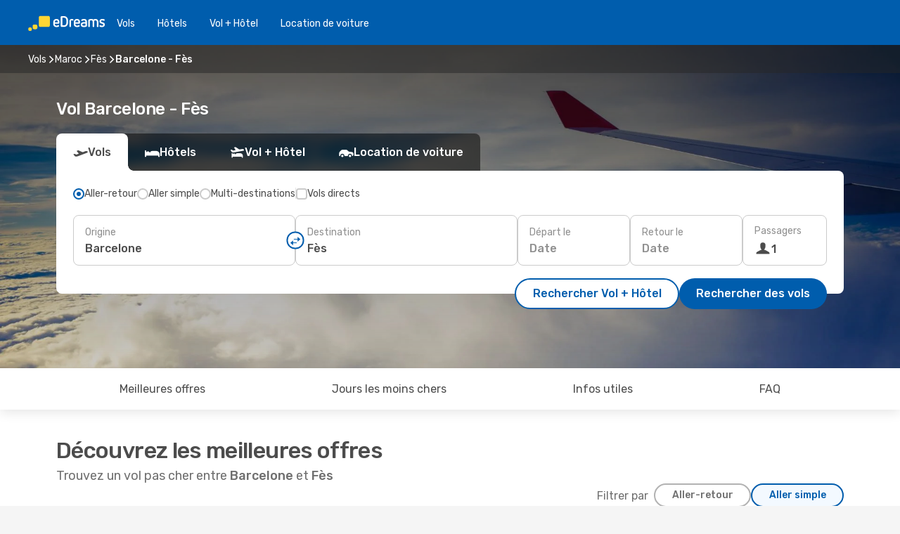

--- FILE ---
content_type: text/html;charset=utf-8
request_url: https://www.edreams.fr/vol/barcelone-fes/BCN/FEZ/
body_size: 77871
content:
<!DOCTYPE html>
<html  lang="fr-FR" dir="ltr">
<head><meta charset="utf-8">
<meta name="viewport" content="width=1168">
<title>Vol pas cher Barcelone Fès dès 14€ - eDreams</title>
<meta name="format-detection" content="telephone=no">
<link rel="preload" as="style" href="https://fonts.googleapis.com/css2?family=Rubik:wght@300;400;500;600;700&display=swap" onload="this.rel='stylesheet'">
<script type="application/ld+json">{"@context":"https://schema.org/","@type":"Product","name":"Vol Barcelone - Fès","offers":{"@type":"AggregateOffer","lowPrice":14,"priceCurrency":"EUR"}}</script>
<meta name="og:description" content="Cherchez le vol Barcelone - Fès le moins cher et réservez votre billet d'avion. Partir pas cher c'est facile avec le comparateur eDreams !">
<meta name="og:title" content="Vol pas cher Barcelone Fès - eDreams">
<meta name="robots" content="index, follow">
<meta name="og:image" content="https://a1.odistatic.net/images/landingpages/destinations/1920x800/destination-default_1920x800.jpg">
<meta name="og:type" content="website">
<meta name="description" content="Cherchez le vol Barcelone - Fès le moins cher et réservez votre billet d'avion. Partir pas cher c'est facile avec le comparateur eDreams !">
<meta name="og:url" content="https://www.edreams.fr/vol/barcelone-fes/BCN/FEZ/" rel="og:url">
<link rel="canonical" href="https://www.edreams.fr/vol/barcelone-fes/BCN/FEZ/" data-hid="e3fa780">
<link rel="alternate" href="https://www.edreams.de/flug/barcelona-fes/BCN/FEZ/" hreflang="de">
<link rel="alternate" href="https://www.edreams.pt/voos/barcelona-fez/BCN/FEZ/" hreflang="pt">
<link rel="alternate" href="https://www.edreams.co.uk/flights/barcelona-fes/BCN/FEZ/" hreflang="en-GB">
<link rel="alternate" href="https://www.edreams.com/flights/barcelona-fes/BCN/FEZ/" hreflang="x-default">
<link rel="alternate" href="https://ca.edreams.com/vol/barcelone-fes/BCN/FEZ/" hreflang="fr-CA">
<link rel="alternate" href="https://ca.edreams.com/flights/barcelona-fes/BCN/FEZ/" hreflang="en-CA">
<link rel="alternate" href="https://www.edreams.net/es/vuelos/barcelona-fez/BCN/FEZ/" hreflang="es-US">
<link rel="alternate" href="https://www.edreams.net/us/flights/barcelona-fes/BCN/FEZ/" hreflang="en-US">
<link rel="alternate" href="https://www.edreams.ch/flug/barcelona-fes/BCN/FEZ/" hreflang="de-CH">
<link rel="alternate" href="https://www.edreams.ch/vol/barcelone-fes/BCN/FEZ/" hreflang="fr-CH">
<link rel="alternate" href="https://www.edreams.ch/voli/barcellona-fes/BCN/FEZ/" hreflang="it-CH">
<link rel="alternate" href="https://cl.edreams.com/vuelos/barcelona-fez/BCN/FEZ/" hreflang="es-CL">
<link rel="alternate" href="https://www.edreams.it/voli/barcellona-fes/BCN/FEZ/" hreflang="it">
<link rel="alternate" href="https://www.edreams.com.mx/vuelos/barcelona-fez/BCN/FEZ/" hreflang="es-MX">
<link rel="alternate" href="https://co.edreams.com/vuelos/barcelona-fez/BCN/FEZ/" hreflang="es-CO">
<link rel="alternate" href="https://www.edreams.es/vuelos/barcelona-fez/BCN/FEZ/" hreflang="es">
<link rel="alternate" href="https://www.edreams.com.ar/vuelos/barcelona-fez/BCN/FEZ/" hreflang="es-AR">
<link rel="alternate" href="https://www.edreams.com.au/flights/barcelona-fes/BCN/FEZ/" hreflang="en-AU">
<link rel="alternate" href="https://www.edreams.com.tr/ucak-bileti/barselona-fes/BCN/FEZ/" hreflang="tr">
<link rel="alternate" href="https://nl.edreams.com/vluchten/barcelona-fez/BCN/FEZ/" hreflang="nl">
<link rel="alternate" href="https://www.edreams.fr/vol/barcelone-fes/BCN/FEZ/" hreflang="fr">
<link rel="icon" href="/images/onefront/bluestone/ED/favicon.ico" type="image/x-icon" data-hid="2c9d455">
<script src="https://securepubads.g.doubleclick.net/tag/js/gpt.js" async="async"></script>
<script>
                    var gptadslots = [];
                    var googletag = googletag || {cmd:[]};
                    googletag.cmd.push(function() {
                        //Adslot 1 declaration
                        gptadslots.push(googletag.defineSlot('/4121/fr_sites/edreams.fr/sslp_dest', [[970,90],[970,250],[728,90]], 'top')
                            .setTargeting('pos', ['top'])
                            .addService(googletag.pubads()));
                        googletag.pubads().enableSingleRequest();
                        googletag.pubads().setTargeting('sslp_dest', [ 'BCN-FEZ' ]);
                        googletag.pubads().collapseEmptyDivs();
                        googletag.enableServices();
                    });
                </script>
<link rel="shortcut icon" href="/images/onefront/bluestone/ED/favicon.ico" type="image/x-icon" data-hid="9ad5b89">
<script type="text/javascript" data-hid="1a304df">
        var CONFIG_COOKIES_PURPOSE = {
            content_personalization: ["ngStorage"]
        };

        var GA_custom_dimension = {
            label: 'cmp_ad_agreement',
            purpose: 'advertising_personalization',
            vendor: 'google'
        };

        var GA_consent = {
            label: 'google_analytics_consent',
            vendor: 'c:googleana-2kgJLL8H'
        };

        var didomiStatus = null;
        var pageLanguage = 'fr';

        function setDidomiListeners() {
            window.didomiEventListeners = window.didomiEventListeners || [];
            setDidomiPush();
        }

        function setDidomiPush() {
            window.didomiEventListeners.push({
                event: 'consent.changed',
                listener: function() {
                    doActionsOnConsentChanged();
                }
            });
        }

        function doActionsOnConsentChanged() {
            updateDidomiStatus();

            setGACustomDimension();

            setGAConsentInDataLayer();
        }

        function setGACustomDimension() {
            var customDimensionValue = isConsentSet() ? isVendorEnabled(GA_custom_dimension.vendor) : false;

            pushInDatalayer(GA_custom_dimension.label, customDimensionValue);
        }

        function setGAConsentInDataLayer() {
            var consentGA = isConsentSet() ? isVendorEnabled(GA_consent.vendor) : true;

            pushInDatalayer(GA_consent.label, consentGA);
        }

        function pushInDatalayer(label, value) {
            var objPush = {};
            objPush[label] = ''+value+'';

            window.dataLayer.push(objPush);
        }

        function updateDidomiStatus() {
            didomiStatus = Didomi.getUserConsentStatusForAll();
        }

        function isCookieEnabled(cookieName) {
            return (isConsentSet() && didomiStatus.purposes.enabled.indexOf(getCookieType(cookieName)) !== -1);
        }

        function isPurposeEnabled(purposeName) {
            return didomiStatus.purposes.enabled.indexOf(purposeName) !== -1;
        }

        function isVendorEnabled(vendorName) {
            return didomiStatus.vendors.enabled.indexOf(vendorName) !== -1;
        }

        function isConsentSet() {
            return didomiStatus !== null && (didomiStatus.purposes.enabled.length !== 0 || didomiStatus.purposes.disabled.length !== 0);
        }

        function getCookieType(cookieName) {
            for (var type in CONFIG_COOKIES_PURPOSE) {
                if (CONFIG_COOKIES_PURPOSE[type].indexOf(cookieName) !== -1) {
                    return type;
                }
            }
        }

        setDidomiListeners();
    </script>
<script type="text/javascript" data-hid="4a299c0">
        //Read Cookies
        var cookiesArray = [],
            cookies,
            mktTrack,
            mktportal,
            device_gtm = 'D',
            id_gtm = 'GTM-KKLQKF';

        function initReadCookies() {
            cookiesArray.push(document.cookie.match(/(device=[^;]+)/)[0]);

            mktTrack = document.cookie.match(/((mktTrack)=[^;]+)/);
            mktportal = document.cookie.match(/((mktportal)=[^;]+)/);

            mktTrack ? cookiesArray.push(mktTrack[0]) : '';
            mktportal ? cookiesArray.push(mktportal[0]) : '';

            cookies = createCookieObj(cookiesArray);

            if(cookies.device === 'tablet'){
                device_gtm = 'T';
            } else if (cookies.device === 'mobile') {
                device_gtm = 'M';
            }
        }

        function createCookieObj(c_value) {
            var obj = {},
                t_arr;

            if (c_value !== undefined) {
                for (var i = c_value.length - 1; i >= 0; i--) {
                    t_arr = c_value[i].split(/=(.+)/);
                    obj[t_arr[0]] = t_arr[1];
                }
            } else {
                obj = {
                    utmcsr: 'no_GA',
                    utmcmd: 'no_GA'
                }
            }
            return obj;
        }

        function getCookie (name) {
            const nameEQ = name + '=';
            const ca = document.cookie.split(';');
            for (let i = 0; ca.length > i; i++) {
                let c = ca[i];
                while (c.charAt(0) === ' ') { c = c.substring(1, c.length); }
                if (c.indexOf(nameEQ) === 0) { return c.substring(nameEQ.length, c.length); }
            }
            return null;
        }

        initReadCookies();
    </script>
<script type="text/javascript" data-hid="40ffd0a">
        function getParamMktportal() {
            var resultRegExp = document.location.search.match(/(MPortal|mktportal)=([^&]+)/);
            return resultRegExp !== null ? resultRegExp[2] : "";
        }

        function setCookie(name,value, days) {
            var expires = 60 * 60 * 24 * days;
            var domainName = '.edreams.fr';

            if (cookies.mktportal === undefined || value !== "") {
                document.cookie = name + "=" + (value || "")  + "; max-age=" + expires + "; path=/; domain=" + domainName;

                cookies.mktportal = value;
            }
        }

        setCookie("mktportal", getParamMktportal(), 30);
    </script>
<script type="text/javascript" data-hid="15f630e">
        function getCountry() {
            return 'FR';
        }

        var dataLayerConfiguration = {
            site_type: device_gtm,
            page_url : document.location.pathname + document.location.search,
            cod_lang: 'fr'+'_'+getCountry(),
            page_category: 'SSLP_city_pairs',
            sso: sessionStorage.getItem("thirdPartyTrackingData") ? sessionStorage.getItem("thirdPartyTrackingData").search('SSO_1') !== -1 : false,
            mktsession_id: getCookie('mktSession') || '',
        };

        var dataLayerABConf = {};

        if(cookies.mktportal) {
            dataLayerABConf.mktportal = cookies.mktportal;
        }

        (function prepareDataLayerConfiguration() {
            for (var property in dataLayerABConf) {
                if (dataLayerABConf.hasOwnProperty(property)) {
                    dataLayerConfiguration[property] = dataLayerABConf[property];
                }
            }
        })();

        analyticsEvent = function() {};
        window.dataLayer = window.dataLayer || [];

        dataLayer.push(dataLayerConfiguration);

        // Init custom dimensions
        setGACustomDimension();
        setGAConsentInDataLayer();
    </script>
<script type="text/javascript" data-hid="196944d">
        var tc_values = cookies.mktTrack ? cookies.mktTrack.match(/([^|]+)/g) : undefined,
        tc_obj = createCookieObj(tc_values),
        tc_device = cookies.device.substring(0,1),
        DEFAULT_UTM_SOURCE = 'google',
        DEFAULT_UTM_MEDIUM = 'cpc',
        arrival_city_code = '',
        departure_city_code = '';

        /**
         * @brief This function reads cookies and updates  value for variables tc_vars.mkt_utm.
         * @pre tc_vars object should be created before
         * @post tc_vars.mkt_utm_campaign_cookie, tc_vars.mkt_utm_source_cookie and tc_vars.mkt_utm_medium_cookie
         * are updated with the mktTrack cookie values.
         */
        function updateUtm() {
            initReadCookies();
            let tc_values = cookies.mktTrack ? cookies.mktTrack.match(/([^|]+)/g) : undefined;
            tc_obj = createCookieObj(tc_values);

            tc_vars.mkt_utm_campaign_cookie = tc_obj.utmccn || '';
            tc_vars.mkt_utm_source_cookie = tc_obj.utmcsr || '';
            tc_vars.mkt_utm_medium_cookie = tc_obj.utmcmd || '';

            (function checkAndSetGAClientId(maxCalls = 10, currentCall = 0) {
                const gaClientId = getGoogleAnalyticsClientId(getCookie('_ga'));
                if (gaClientId) {
                    window.tc_vars = window.tc_vars || {};
                    window.tc_vars.ext_ga_client_id = gaClientId;
                } else if (currentCall < maxCalls) {
                    setTimeout(() => checkAndSetGAClientId(maxCalls, currentCall + 1), 800);
                }
            })();
        }

        function getGoogleAnalyticsClientId(cookieValue) {
            if (cookieValue) {
                const parts = cookieValue.split('.');
                if (parts.length === 4) {
                    return parts[2] + '.' + parts[3];
                }
            }
            return '';
        }
    </script>
<script type="text/javascript" data-hid="bd33ae">
        //gclid is a tracking parameter used by Google to pass information to Google Analytics and Adwords
        if (tc_obj.utmgclid) {
            tc_obj.utmcsr = DEFAULT_UTM_SOURCE;
            tc_obj.utmcmd = DEFAULT_UTM_MEDIUM;
        }

        var tc_vars = {
            env_template : 'sslp',
            env_work : 'prod',
            env_market : getCountry(),
            env_language : 'fr',
            env_site_type: tc_device,
            env_brand_code: 'E',
            env_brand: 'edreams',
            env_currency_code: 'EUR',
            page_category: 'sslp',
            page_url: window.location.href.split('?')[0],
            page_name: 'sslp_CityPair',
            mkt_utm_campaign_cookie: tc_obj.utmccn || '',
            mkt_utm_source_cookie: tc_obj.utmcsr || '',
            mkt_utm_medium_cookie: tc_obj.utmcmd || '',
            mkt_utm_content_cookie: tc_obj.utmcct || '',
            mkt_utm_term_cookie: tc_obj.utmctr || '',
            mkt_portal: cookies.mktportal || '',
            flight_arrival_city_code: arrival_city_code,
            flight_departure_city_code: departure_city_code,
            edo_browser_id: sessionStorage.getItem('tc_vars') ? JSON.parse(sessionStorage.getItem('tc_vars'))?.edo_browser_id : '',
        };
    </script>
<script type="text/javascript" data-hid="30ab8af">
        function reloadTMSContainer () {
            tC.container.reload({events: {page: [{},{}]}});
        }
    </script>
<script async onload="reloadTMSContainer()" src="//cdn.tagcommander.com/4250/tc_eDreamsODIGEO_79.js" data-hid="12eab05"></script>
<script type="text/javascript" data-hid="4bb012b">
        function setDidomiConfig() {
            const config = {
                app: {
                    privacyPolicyURL: 'https://www.edreams.fr/politique-confidentialite/',
                },
                languages: {
                    enabled: [pageLanguage],
                    default: pageLanguage
                }
            };

            window.didomiConfig = config;
        }

        window.didomiOnReady = window.didomiOnReady || [];
        window.didomiOnReady.push(didomiReady);


        function didomiReady() {
            updateDidomiStatus();

            setGACustomDimension();

            setGAConsentInDataLayer();

            updateUtm();

            loadGTM(window,document,'script','dataLayer',id_gtm);

            if (window?.dataLayer) {
                window.dataLayer[0].didomiExperimentId = window?.tc_array_events?.didomiExperimentId;
                window.dataLayer[0].didomiExperimentUserGroup = window?.tc_array_events?.didomiExperimentUserGroup;
            }
        }

        function didomiTimeout() {
            if (!didomiStatus) {
                loadGTM(window,document,'script','dataLayer',id_gtm);
                tC.event.didomiReady(window, {"didomiVendorsConsent": "fallBackConsent"});
            }
        }

        function didomiLoader() {
            setTimeout(didomiTimeout, 5000);

            didomiLoadScript('c81d422d-223b-4c8a-8b2e-099d6fa3acb9');
        }

        function didomiLoadScript(didomiApiKey) {
            window.gdprAppliesGlobally=true;
            function a(e){
                if(!window.frames[e]){
                    if(document.body&&document.body.firstChild){
                        var t=document.body;
                        var n=document.createElement("iframe");
                        n.style.display="none";
                        n.name=e;
                        n.title=e;
                        t.insertBefore(n,t.firstChild)
                    }
                    else{
                        setTimeout(function(){a(e)},5)
                    }
                }
            }
            function e(n,r,o,c,s){
                function e(e,t,n,a){
                    if(typeof n!=="function"){return}
                    if(!window[r]){
                        window[r]=[]
                    }
                    var i=false;
                    if(s){
                        i=s(e,t,n)
                    }
                    if(!i){
                        window[r].push({command:e,parameter:t,callback:n,version:a})
                    }
                }
                e.stub=true;
                function t(a){
                    if(!window[n]||window[n].stub!==true){return}
                    if(!a.data){return}
                    var i=typeof a.data==="string";
                    var e;
                    try{e=i?JSON.parse(a.data):a.data}
                    catch(t){return}
                    if(e[o]){
                        var r=e[o];
                        window[n](r.command,r.parameter,function(e,t){
                            var n={};
                            n[c]={returnValue:e,success:t,callId:r.callId};
                            a.source.postMessage(i?JSON.stringify(n):n,"*")
                        },r.version)
                    }
                }
                if("undefined"[n]!=="function"){
                    window[n]=e;
                    if(window.addEventListener){
                        window.addEventListener("message",t,false)
                    }
                    else{
                        window.attachEvent("onmessage",t)}
                }
            }
            e("__tcfapi","__tcfapiBuffer","__tcfapiCall","__tcfapiReturn");a("__tcfapiLocator");

            (function(e){
                var t=document.createElement("script");
                t.id="spcloader";
                t.type="text/javascript";
                t.async=true;
                t.src="https://sdk.privacy-center.org/"+e+"/loader.js?target="+document.location.hostname;t.charset="utf-8";
                var n=document.getElementsByTagName("script")[0];
                n.parentNode.insertBefore(t,n)
            })(didomiApiKey);
        }

        setDidomiConfig();

       didomiLoader();
    </script>
<script type="text/javascript" data-hid="7f260c0">
        domainName = 'edreams.fr';
        domainNameSearch = 'www.edreams.fr';
        //If an AB test is running the placeholder will be replaced by a push instruction
        //to set the ga custom dimensions with the value of MultitestCfg partitions winners:

        var countryCode = getCountry();
        var lang = 'fr';
    </script>
<script type="text/javascript" data-hid="f37a6b">
        function loadGTM (w,d,s,l,i){w[l]=w[l]||[];w[l].push({'gtm.start':
        new Date().getTime(),event:'gtm.js'});var f=d.getElementsByTagName(s)[0],
        j=d.createElement(s),dl=l!='dataLayer'?'&amp;l='+l:'';j.async=true;j.src=
        '//www.googletagmanager.com/gtm.js?id='+i+dl;f.parentNode.insertBefore(j,f);
        }
    </script>
<script type="text/javascript" data-hid="777b523">
        /**
         * @desc This function is used in an intervals in order to check if the mktTrack cookie value changes, in this case
         * it performs a push into dataLayer object with the new value.
         * @post If the push is done, the interval is stoped.
         */
        function mktTrackCookieUpdate(cookie) {
            dataLayer.push({'event': 'mkttrack', 'mktTrack':cookie.match(new RegExp('mktTrack=([^;]+)'))[1]});
        }

        function doTrack() {
            var mktportal = cookies["mktportal"] === undefined ? "" : cookies["mktportal"];
            track('FR', mktportal, 'SSLP', false, mktTrackCookieUpdate);
        }

        function loadScript(src, callback) {
            var a = document.createElement('script'),
                f = document.getElementsByTagName('head')[0];

            a.async = true;
            a.type = 'text/javascript';
            a.src = src;

            if (callback !== null){
                if (a.readyState) { // IE, incl. IE9
                    a.onreadystatechange = function() {
                        if (a.readyState == "loaded" || a.readyState == "complete") {
                            a.onreadystatechange = null;
                            callback();
                        }
                    };
                } else {
                    a.onload = function() { // Other browsers
                        callback();
                    };
                }
            }

            f.appendChild(a);
        }
    </script>
<script type="text/javascript" data-hid="7ca9d41">loadScript("/marketing-channel/client/v3/marketing-channel.min.js", doTrack);</script>
<script type="application/ld+json">{"@context":"https://schema.org/","@type":"FAQPage","mainEntity":[{"@type":"Question","name":"Comment trouver des billets pas chers de Barcelone à Fès sur eDreams ?","acceptedAnswer":{"@type":"Answer","text":"Notre moteur de recherche a trouvé des billets à partir de 14€ pour le trajet Barcelone - Fès. Chez eDreams, nous utilisons différentes méthodes basées sur un algorythme puissant qui permet de trouver l'option la moins chère pour nos clients, en prenant compte de multiples critères tels que les prix des compagnies aériennes, les escales, vols directs et bien d´autres..."}},{"@type":"Question","name":"Quelle est le meilleure moment pour effectuer sa réservation pour Barcelone Fès ?","acceptedAnswer":{"@type":"Answer","text":"Les mois les plus populaires pour réserver un billet de Barcelone à Fès sont les mois de juillet, juin et décembre."}},{"@type":"Question","name":"Quel est le meilleure moment pour effectuer le voyage Barcelone Fès?","acceptedAnswer":{"@type":"Answer","text":"Le meilleur moment de l'année pour se rendre à Fès en voyageant depuis Barcelone dépend de vos préférences, comme le climat, la saisonnalité et, bien sûr, le prix des billets d'avion. D'après nos analyses faites sur Govoyages.fr, août est le mois le plus populaire pour se rendre à Fès depuis Barcelone, suivi de juillet et de décembre. Par contre, si vous préférez éviter la haute saison et être plus tranquille, mai, septembre et février sont les mois où le volume de recherches de vols pour l'itinéraire Barcelone - Fès est le plus bas. Faites votre choix !"}},{"@type":"Question","name":"Combien de temps dure le vol de Barcelone à Fès ?","acceptedAnswer":{"@type":"Answer","text":"La temps d´un vol entre Barcelone et Fès est d'environ 02:32 heures, en considérant une distance moyenne de 1 062 km, tant pour les vols avec ou sans escales de l'itinéraire (qui peuvent avoir un ou plusieurs arrêts dans d'autres villes entre les deux)."}},{"@type":"Question","name":"Quel est le temps à Fès par rapport à Barcelone ?","acceptedAnswer":{"@type":"Answer","text":"Alors qu'à Barcelone les températures peuvent atteindre en moyenne 30.74 degrés en été, avec des niveaux de précipitations allant jusqu'à 12 mm , celles de Fès peuvent aller jusqu'à 39.76 pendant la saison chaude, avec 0.9 mm de précipitations en moyenne. En hiver, cependant, les indicateurs météorologiques indiquent environ 1.24 degrés celcus pour la ville de Fès, par rapport aux 3.49 degrés moyens de Barcelone. L´hiver, Barcelone peut enregistrer 6 mm de précipitations, tandis que Fès a une moyenne de 3 mm de niveau de pluie.\r\nEst-ce que cette différence de météo peut influencer votre décision à partir à Fès ?"}},{"@type":"Question","name":"Quels aéroports proposent des vols entre Barcelone et Fès?","acceptedAnswer":{"@type":"Answer","text":"La principale liaison aéroportuaire entre Barcelone et Fès est : El Prat Airport (BCN) - Fes-Sais Airport (FEZ). Cette route est couverte par les compagnies aériennes suivantes : Ryanair. Air Arabia Maroc. Royal Air Maroc."}},{"@type":"Question","name":"Quelles compagnies aériennes proposent des vols Barcelone Fès ?","acceptedAnswer":{"@type":"Answer","text":"Les compagnies aériennes présentes pour des vols directs au départ de Barcelone\nvers Fès sont: Ryanair. Air Arabia Maroc. Vueling. TAP Portugal, faisant une escale à Lisbonne avec un temps d'arrêt moyen de 160 minutes Royal Air Maroc qui passe par Casablanca pour une durée moyenne de 90 minutes ainsi que la compagnie"}}]}</script>
<link rel="stylesheet" href="/sslp-itinerary-frontend/static-content/_nuxt/ed.49f53c39.css">
<link rel="modulepreload" as="script" crossorigin href="/sslp-itinerary-frontend/static-content/_nuxt/entry.15e136a3.js">
<link rel="modulepreload" as="script" crossorigin href="/sslp-itinerary-frontend/static-content/_nuxt/ed.3206c6c2.js">
<link rel="modulepreload" as="script" crossorigin href="/sslp-itinerary-frontend/static-content/_nuxt/AirlineInterlinking.a7debbea.js">
<link rel="modulepreload" as="script" crossorigin href="/sslp-itinerary-frontend/static-content/_nuxt/SslpHead.ed176728.js">
<link rel="modulepreload" as="script" crossorigin href="/sslp-itinerary-frontend/static-content/_nuxt/common.49bac66f.js">
<link rel="modulepreload" as="script" crossorigin href="/sslp-itinerary-frontend/static-content/_nuxt/nuxt-link.3df709af.js">
<link rel="modulepreload" as="script" crossorigin href="/sslp-itinerary-frontend/static-content/_nuxt/vue.f36acd1f.89c21024.js">
<link rel="modulepreload" as="script" crossorigin href="/sslp-itinerary-frontend/static-content/_nuxt/useFetchRouteDetails.8c9f33eb.js">
<link rel="modulepreload" as="script" crossorigin href="/sslp-itinerary-frontend/static-content/_nuxt/CheapestTimeToFly.1a609d84.js">
<link rel="modulepreload" as="script" crossorigin href="/sslp-itinerary-frontend/static-content/_nuxt/useInterlink.218efa6a.js">
<link rel="modulepreload" as="script" crossorigin href="/sslp-itinerary-frontend/static-content/_nuxt/ViewMore.3b8b42c9.js">
<link rel="modulepreload" as="script" crossorigin href="/sslp-itinerary-frontend/static-content/_nuxt/CardPrice.74167a71.js">
<link rel="modulepreload" as="script" crossorigin href="/sslp-itinerary-frontend/static-content/_nuxt/CityPairsPageContent.d16fa58c.js">
<link rel="modulepreload" as="script" crossorigin href="/sslp-itinerary-frontend/static-content/_nuxt/PageLayout.8ff2eeb0.js">
<link rel="modulepreload" as="script" crossorigin href="/sslp-itinerary-frontend/static-content/_nuxt/useSearch.f066f564.js">
<link rel="modulepreload" as="script" crossorigin href="/sslp-itinerary-frontend/static-content/_nuxt/useAutocomplete.a2c112b2.js">
<link rel="modulepreload" as="script" crossorigin href="/sslp-itinerary-frontend/static-content/_nuxt/DatePicker.55c96ff3.js">
<link rel="modulepreload" as="script" crossorigin href="/sslp-itinerary-frontend/static-content/_nuxt/PassengerRow.853775a4.js">
<link rel="modulepreload" as="script" crossorigin href="/sslp-itinerary-frontend/static-content/_nuxt/SeoInterlinking.099fe690.js">
<link rel="modulepreload" as="script" crossorigin href="/sslp-itinerary-frontend/static-content/_nuxt/useSeoInterlinkingLinks.e7d857f8.js">
<link rel="modulepreload" as="script" crossorigin href="/sslp-itinerary-frontend/static-content/_nuxt/InfoBlocks.7ad2f7ec.js">
<link rel="modulepreload" as="script" crossorigin href="/sslp-itinerary-frontend/static-content/_nuxt/useInfoblocks.6efa2b19.js">
<link rel="modulepreload" as="script" crossorigin href="/sslp-itinerary-frontend/static-content/_nuxt/useWidgetVisibility.04f7c406.js">
<link rel="modulepreload" as="script" crossorigin href="/sslp-itinerary-frontend/static-content/_nuxt/AutoContent.bb88c719.js">
<link rel="modulepreload" as="script" crossorigin href="/sslp-itinerary-frontend/static-content/_nuxt/DealsContainer.ec882cad.js">
<link rel="modulepreload" as="script" crossorigin href="/sslp-itinerary-frontend/static-content/_nuxt/SeoContent.3c2e48bc.js">
<link rel="modulepreload" as="script" crossorigin href="/sslp-itinerary-frontend/static-content/_nuxt/useStructuredData.cb99ab8a.js">
<link rel="modulepreload" as="script" crossorigin href="/sslp-itinerary-frontend/static-content/_nuxt/useLastMinuteLinks.24bea92a.js">







<script type="module" src="/sslp-itinerary-frontend/static-content/_nuxt/entry.15e136a3.js" crossorigin></script></head>
<body  class="odf-bg-secondary fonts-loading loading"><div id="__nuxt"><!--[--><!--[--><header class="header"><div id="header-logo-url" class="header-logo"><svg><use href="/sslp-itinerary-frontend/static-content/_nuxt/logo-ED.631358a2.svg#main" xlink:href="/sslp-itinerary-frontend/static-content/_nuxt/logo-ED.631358a2.svg#main" width="100%" height="100%"></use></svg></div><div class="header-desktop-start"><div class="header-tabs odf-tabs odf-tabs-header"><!--[--><a class="header-tabs-item" href="https://www.edreams.fr/vol/">Vols</a><a class="header-tabs-item" href="https://www.edreams.fr/hotels/">Hôtels</a><a class="header-tabs-item" href="https://www.edreams.fr/vol-hotel/">Vol + Hôtel</a><a class="header-tabs-item" href="https://rentacar.edreams.fr/fr/?clientId=313381" rel="nofollow">Location de voiture</a><!--]--></div></div><div class="header-desktop-end"><!--[--><!--]--><div class="currencySwitcher"><button type="button" class="currencySwitcher-outside"><img src="/images/onefront/flags/flags@2x.png" class="currencySwitcher-img currencySwitcher-img-FR" alt="FR"><span>FR</span><span> (€) </span></button><div class="currencySwitcher-inside"><div class="currencySwitcher-header"><span>eDreams est présent dans les pays suivants</span></div><div class="currencySwitcher-main"><div class="currencySwitcher-continents"><!--[--><div class="currencySwitcher-continent"><span class="currencySwitcher-continent-title">Europe</span><div class="currencySwitcher-countries"><!--[--><a href="https://www.edreams.de/flug/barcelona-fes/BCN/FEZ/" lang="de-DE" class="currencySwitcher-country"><img src="/images/onefront/flags/flags@2x.png" class="currencySwitcher-img currencySwitcher-img-DE" alt="DE"><span>Deutschland (€)</span></a><a href="https://www.edreams.pt/voos/barcelona-fez/BCN/FEZ/" lang="pt-PT" class="currencySwitcher-country"><img src="/images/onefront/flags/flags@2x.png" class="currencySwitcher-img currencySwitcher-img-PT" alt="PT"><span>Portugal (€)</span></a><a href="https://www.edreams.co.uk/flights/barcelona-fes/BCN/FEZ/" lang="en-UK" class="currencySwitcher-country"><img src="/images/onefront/flags/flags@2x.png" class="currencySwitcher-img currencySwitcher-img-UK" alt="UK"><span>United Kingdom (£)</span></a><a href="https://www.edreams.ch/flug/barcelona-fes/BCN/FEZ/" lang="de-CH" class="currencySwitcher-country"><img src="/images/onefront/flags/flags@2x.png" class="currencySwitcher-img currencySwitcher-img-CH" alt="CH"><span>Schweiz - Deutsch (CHF)</span></a><a href="https://www.edreams.ch/vol/barcelone-fes/BCN/FEZ/" lang="fr-CH" class="currencySwitcher-country"><img src="/images/onefront/flags/flags@2x.png" class="currencySwitcher-img currencySwitcher-img-CH" alt="CH"><span>Suisse - Français (CHF)</span></a><a href="https://www.edreams.ch/voli/barcellona-fes/BCN/FEZ/" lang="it-CH" class="currencySwitcher-country"><img src="/images/onefront/flags/flags@2x.png" class="currencySwitcher-img currencySwitcher-img-CH" alt="CH"><span>Svizzera - Italiano (CHF)</span></a><a href="https://www.edreams.it/voli/barcellona-fes/BCN/FEZ/" lang="it-IT" class="currencySwitcher-country"><img src="/images/onefront/flags/flags@2x.png" class="currencySwitcher-img currencySwitcher-img-IT" alt="IT"><span>Italia (€)</span></a><a href="https://www.edreams.es/vuelos/barcelona-fez/BCN/FEZ/" lang="es-ES" class="currencySwitcher-country"><img src="/images/onefront/flags/flags@2x.png" class="currencySwitcher-img currencySwitcher-img-ES" alt="ES"><span>España (€)</span></a><a href="https://nl.edreams.com/vluchten/barcelona-fez/BCN/FEZ/" lang="nl-NL" class="currencySwitcher-country"><img src="/images/onefront/flags/flags@2x.png" class="currencySwitcher-img currencySwitcher-img-NL" alt="NL"><span>Nederland (€)</span></a><!--]--></div></div><div class="currencySwitcher-continent"><span class="currencySwitcher-continent-title">America</span><div class="currencySwitcher-countries"><!--[--><a href="https://ca.edreams.com/vol/barcelone-fes/BCN/FEZ/" lang="fr-CA" class="currencySwitcher-country"><img src="/images/onefront/flags/flags@2x.png" class="currencySwitcher-img currencySwitcher-img-CA" alt="CA"><span>Canada - Français ($)</span></a><a href="https://ca.edreams.com/flights/barcelona-fes/BCN/FEZ/" lang="en-CA" class="currencySwitcher-country"><img src="/images/onefront/flags/flags@2x.png" class="currencySwitcher-img currencySwitcher-img-CA" alt="CA"><span>Canada - English ($)</span></a><a href="https://www.edreams.net/es/vuelos/barcelona-fez/BCN/FEZ/" lang="es-US" class="currencySwitcher-country"><img src="/images/onefront/flags/flags@2x.png" class="currencySwitcher-img currencySwitcher-img-US" alt="US"><span>Estados Unidos - Español ($)</span></a><a href="https://www.edreams.net/us/flights/barcelona-fes/BCN/FEZ/" lang="en-US" class="currencySwitcher-country"><img src="/images/onefront/flags/flags@2x.png" class="currencySwitcher-img currencySwitcher-img-US" alt="US"><span>United States - English ($)</span></a><a href="https://cl.edreams.com/vuelos/barcelona-fez/BCN/FEZ/" lang="es-CL" class="currencySwitcher-country"><img src="/images/onefront/flags/flags@2x.png" class="currencySwitcher-img currencySwitcher-img-CL" alt="CL"><span>Chile ($)</span></a><a href="https://www.edreams.com.mx/vuelos/barcelona-fez/BCN/FEZ/" lang="es-MX" class="currencySwitcher-country"><img src="/images/onefront/flags/flags@2x.png" class="currencySwitcher-img currencySwitcher-img-MX" alt="MX"><span>México ($)</span></a><a href="https://co.edreams.com/vuelos/barcelona-fez/BCN/FEZ/" lang="es-CO" class="currencySwitcher-country"><img src="/images/onefront/flags/flags@2x.png" class="currencySwitcher-img currencySwitcher-img-CO" alt="CO"><span>Colombia ($)</span></a><a href="https://www.edreams.com.ar/vuelos/barcelona-fez/BCN/FEZ/" lang="es-AR" class="currencySwitcher-country"><img src="/images/onefront/flags/flags@2x.png" class="currencySwitcher-img currencySwitcher-img-AR" alt="AR"><span>Argentina (US$)</span></a><!--]--></div></div><div class="currencySwitcher-continent"><span class="currencySwitcher-continent-title">Oceania</span><div class="currencySwitcher-countries"><!--[--><a href="https://www.edreams.com.au/flights/barcelona-fes/BCN/FEZ/" lang="en-AU" class="currencySwitcher-country"><img src="/images/onefront/flags/flags@2x.png" class="currencySwitcher-img currencySwitcher-img-AU" alt="AU"><span>Australia ($)</span></a><!--]--></div></div><div class="currencySwitcher-continent"><span class="currencySwitcher-continent-title">Asia</span><div class="currencySwitcher-countries"><!--[--><a href="https://www.edreams.com.tr/ucak-bileti/barselona-fes/BCN/FEZ/" lang="tr-TR" class="currencySwitcher-country"><img src="/images/onefront/flags/flags@2x.png" class="currencySwitcher-img currencySwitcher-img-TR" alt="TR"><span>Türkiye (₺)</span></a><!--]--></div></div><!--]--></div><div class="currencySwitcher-international"><span>Or you can visit our</span><a href="https://www.edreams.com/flights/barcelona-fes/BCN/FEZ/">global site</a><i aria-hidden="true"></i></div></div><div class="currencySwitcher-footer"><button type="button">Fermer</button></div></div></div></div></header><section class="searcher" style="background-image:linear-gradient(rgba(0, 0, 0, 0.5), rgba(0, 0, 0, 0)), url(/images/landingpages/destinations/1920x800/destination-default_1920x800.jpg);background-position-y:0%;"><div class="breadcrumb breadcrumb__dark"><ol class="breadcrumb-list" vocab="http://schema.org/" typeof="BreadcrumbList"><!--[--><li property="itemListElement" typeof="ListItem" class="breadcrumb-item"><a href="https://www.edreams.fr/vol/" property="item" typeof="WebPage"><span class="breadcrumb-content" property="name">Vols</span></a><i class="odf-icon odf-icon-s odf-icon-arrow-right" aria-hidden="true"></i><meta property="position" content="1"></li><li property="itemListElement" typeof="ListItem" class="breadcrumb-item"><a href="https://www.edreams.fr/vol/maroc/MA/" property="item" typeof="WebPage"><span class="breadcrumb-content" property="name">Maroc</span></a><i class="odf-icon odf-icon-s odf-icon-arrow-right" aria-hidden="true"></i><meta property="position" content="2"></li><li property="itemListElement" typeof="ListItem" class="breadcrumb-item"><a href="https://www.edreams.fr/vol/fes/FEZ/" property="item" typeof="WebPage"><span class="breadcrumb-content" property="name">Fès</span></a><i class="odf-icon odf-icon-s odf-icon-arrow-right" aria-hidden="true"></i><meta property="position" content="3"></li><li property="itemListElement" typeof="ListItem" class="breadcrumb-item"><span class="is-current breadcrumb-content" property="name">Barcelone - Fès</span><!----><meta property="position" content="4"></li><!--]--></ol></div><header><!----><h1>Vol Barcelone - Fès</h1></header><div class="searcher-body"><div><div class="searchBox"><!----><div class="searchBox-tabs"><div class="active" id="flightsTab"><i class="odf-icon-flight" aria-hidden="true"></i><span>Vols</span></div><div class="" id="hotelsTab"><i class="odf-icon-hotel" aria-hidden="true"></i><span>Hôtels</span></div><div class="" id="flightsHotelTab"><i class="odf-icon-flight-hotel" aria-hidden="true"></i><span>Vol + Hôtel</span></div><!----><div class="" id="carsTab"><i class="odf-icon-car" aria-hidden="true"></i><span>Location de voiture</span></div></div><div class="searchBox-content"><div class="searchBox-flightsTypes"><input id="return-radioButton" type="radio" checked><label class="searchBox-flightsType searchBox-flightsType-label" for="return-radioButton"><i aria-hidden="true"></i><span id="return-label">Aller-retour</span></label><input id="oneWay-radioButton" type="radio"><label class="searchBox-flightsType searchBox-flightsType-label" for="oneWay-radioButton"><i aria-hidden="true"></i><span id="oneWay-label">Aller simple </span></label><input id="multiStop-radioButton" type="radio"><label class="searchBox-flightsType searchBox-flightsType-label" for="multiStop-radioButton"><i aria-hidden="true"></i><span id="multistop-label">Multi-destinations</span></label><div class="searchBox-flightsTypes-separator"></div><input id="direct-flights-checkbox" type="checkbox"><label class="searchBox-flightsType searchBox-flightsType-label searchBox-flightsType--direct" for="direct-flights-checkbox"><i class="odf-icon-tick" aria-hidden="true"></i><span>Vols directs</span></label></div><!----><div class="searchBox-body"><div class="searchBox-rows"><div style="display:none;" class="searchBox-calendar"><div class="searchBox-calendar-window"><div class="datepicker" style="transform:translateX(0px);"><!--[--><!--]--><!--[--><!--]--></div></div><div class="searchBox-calendar-arrow-container-left"><button class="searchBox-calendar-arrow" disabled><i class="odf-icon odf-icon-arrow-left" aria-hidden="true"></i></button></div><div class="searchBox-calendar-arrow-container-right"><button class="searchBox-calendar-arrow"><i class="odf-icon odf-icon-arrow-right" aria-hidden="true"></i></button></div><div class="searchBox-close"><!----><!----><button id="done-button" class="button-primary button__fit mis-auto">Fermer</button></div></div><!--[--><div class="searchBox-row"><div class="searchBox-row-inputs"><div class="searchBox-row-cities searchBox-row-collapse"><div id="ORIGIN-location-0" class="searchBox-box"><!----><label>Origine</label><!--[--><input value="" placeholder="D&#39;où partez-vous ?" type="text" maxlength="128" autocapitalize="off" autocorrect="off" autocomplete="off" spellcheck="false"><!----><!--]--><!----><!----></div><button class="searchBox-swapButton" type="button"><i class="searchBox-swapButton-icon" aria-hidden="true"></i></button><div id="DESTINATION-location-0" class="searchBox-box"><!----><label>Destination</label><!--[--><input value="" placeholder="Où allez-vous ?" type="text" maxlength="128" autocapitalize="off" autocorrect="off" autocomplete="off" spellcheck="false"><!----><!--]--><!----><!----></div></div><div class="searchBox-row-dates searchBox-row-collapse"><div id="OUTBOUND-date-0" class="searchBox-box searchBox-box-date"><!----><label>Départ le</label><span class="searchBox-box-placeholder">Date</span><!----><!----></div><div id="INBOUND-date-0" class="searchBox-box searchBox-box-date"><!----><label>Retour le</label><span class="searchBox-box-placeholder">Date</span><!----><!----></div></div></div><div class="searchBox-row-action"><!--[--><div id="passenger-selector" class="searchBox-box searchBox-box-passengers"><label>Passagers</label><div class="searchBox-passengers-input"><i class="odf-icon-pax" aria-hidden="true"></i><span class="searchBox-box-plain-text">1</span></div></div><!----><!--]--><!----><!----></div></div><!--]--></div><!----></div><!----><div class="searchBox-buttons"><button id="search-dp-btn">Rechercher Vol + Hôtel</button><button id="search-btn">Rechercher des vols</button><!----><!----></div></div><!----></div></div></div><div class="trustpilot-container"><div class="trustpilot"><span></span></div></div></section><!----><!----><!----><div class="advertBanner"><div id="top" style="display:none;"></div></div><!----><!--[--><section id="best-deals" class="lastMinute"><header><div class="lastMinute-title"><h2>Découvrez les meilleures offres</h2><span class="lastMinute-subtitle">Trouvez un vol pas cher entre <strong>Barcelone</strong> et <strong>Fès</strong></span></div><!--[--><img class="lastMinute-tag" src="/images/landingpages/assets/discountTag.png" alt="emptyFilter"><div class="lastMinute-tabs"><div class="lastMinute-title-bottom"></div><span>Filtrer par</span><button class="" type="button">Aller-retour</button><button class="active" type="button">Aller simple </button></div><!--]--></header><!--[--><!--[--><!--[--><div class="lastMinute-deals lastMinute-deals__hidden"><!--[--><a class="lastMinute-card card-highest-discount" href="https://www.edreams.fr/travel/?locale=fr_FR#results/type=R;buyPath=1003;from=9646;to=9697;dep=2026-02-07;ret=2026-02-09;adults=1;children=0;infants=0;internalSearch=false;collectionmethod=false;trainSearch=false;" rel="nofollow" style="" name="deal"><div class="lastMinute-card-title"><span>sam. 7 févr.</span><span> - lun. 9 févr.</span></div><div class="lastMinute-card-flightsInfo"><div><img loading="lazy" width="24" height="24" alt="Ryanair" src="https://www.edreams.fr/images/onefront/airlines/smFR.gif"><div class="lastMinute-card-flightInfo"><div class="lastMinute-card-flightInfo-carrier"><span class="lastMinute-card-flightInfo-date">Ryanair</span><span class="lastMinute-card-flightInfo-stops__direct lastMinute-card-flightInfo-stops">Direct</span></div><div class="lastMinute-card-flightInfo-cities"><span>BCN</span><span> - FEZ</span></div></div></div><div><img loading="lazy" width="24" height="24" alt="Ryanair" src="https://www.edreams.fr/images/onefront/airlines/smFR.gif"><div class="lastMinute-card-flightInfo"><div class="lastMinute-card-flightInfo-carrier"><span class="lastMinute-card-flightInfo-date">Ryanair</span><span class="lastMinute-card-flightInfo-stops__direct lastMinute-card-flightInfo-stops">Direct</span></div><div class="lastMinute-card-flightInfo-cities"><span>FEZ</span><span> - BCN</span></div></div></div></div><div class="card-price"><span class="card-price-discount"> -20 % </span><div class="card-price-container"><div class="card-price-item card-price-item__default"><span>25</span><span>€</span></div><div class="card-price-item card-price-item__prime"><span>20</span><span>€</span></div></div><span class="card-price-subtext">Prix Prime par passager</span></div></a><a class="lastMinute-card" href="https://www.edreams.fr/travel/?locale=fr_FR#results/type=R;buyPath=1003;from=9646;to=9697;dep=2026-03-03;ret=2026-03-12;adults=1;children=0;infants=0;internalSearch=false;collectionmethod=false;trainSearch=false;" rel="nofollow" style="" name="deal"><div class="lastMinute-card-title"><span>mar. 3 mars</span><span> - jeu. 12 mars</span></div><div class="lastMinute-card-flightsInfo"><div><img loading="lazy" width="24" height="24" alt="Ryanair" src="https://www.edreams.fr/images/onefront/airlines/smFR.gif"><div class="lastMinute-card-flightInfo"><div class="lastMinute-card-flightInfo-carrier"><span class="lastMinute-card-flightInfo-date">Ryanair</span><span class="lastMinute-card-flightInfo-stops__direct lastMinute-card-flightInfo-stops">Direct</span></div><div class="lastMinute-card-flightInfo-cities"><span>BCN</span><span> - FEZ</span></div></div></div><div><img loading="lazy" width="24" height="24" alt="Ryanair" src="https://www.edreams.fr/images/onefront/airlines/smFR.gif"><div class="lastMinute-card-flightInfo"><div class="lastMinute-card-flightInfo-carrier"><span class="lastMinute-card-flightInfo-date">Ryanair</span><span class="lastMinute-card-flightInfo-stops__direct lastMinute-card-flightInfo-stops">Direct</span></div><div class="lastMinute-card-flightInfo-cities"><span>FEZ</span><span> - BCN</span></div></div></div></div><div class="card-price"><!----><div class="card-price-container"><div class="card-price-item card-price-item__default"><span>29</span><span>€</span></div><div class="card-price-item card-price-item__prime"><span>26</span><span>€</span></div></div><span class="card-price-subtext">Prix Prime par passager</span></div></a><a class="lastMinute-card" href="https://www.edreams.fr/travel/?locale=fr_FR#results/type=R;buyPath=1003;from=9646;to=9697;dep=2026-02-24;ret=2026-02-27;adults=1;children=0;infants=0;internalSearch=false;collectionmethod=false;trainSearch=false;" rel="nofollow" style="" name="deal"><div class="lastMinute-card-title"><span>mar. 24 févr.</span><span> - ven. 27 févr.</span></div><div class="lastMinute-card-flightsInfo"><div><img loading="lazy" width="24" height="24" alt="Ryanair" src="https://www.edreams.fr/images/onefront/airlines/smFR.gif"><div class="lastMinute-card-flightInfo"><div class="lastMinute-card-flightInfo-carrier"><span class="lastMinute-card-flightInfo-date">Ryanair</span><span class="lastMinute-card-flightInfo-stops__direct lastMinute-card-flightInfo-stops">Direct</span></div><div class="lastMinute-card-flightInfo-cities"><span>BCN</span><span> - FEZ</span></div></div></div><div><img loading="lazy" width="24" height="24" alt="Ryanair" src="https://www.edreams.fr/images/onefront/airlines/smFR.gif"><div class="lastMinute-card-flightInfo"><div class="lastMinute-card-flightInfo-carrier"><span class="lastMinute-card-flightInfo-date">Ryanair</span><span class="lastMinute-card-flightInfo-stops__direct lastMinute-card-flightInfo-stops">Direct</span></div><div class="lastMinute-card-flightInfo-cities"><span>FEZ</span><span> - BCN</span></div></div></div></div><div class="card-price"><!----><div class="card-price-container"><div class="card-price-item card-price-item__default"><span>29</span><span>€</span></div><div class="card-price-item card-price-item__prime"><span>28</span><span>€</span></div></div><span class="card-price-subtext">Prix Prime par passager</span></div></a><a class="lastMinute-card" href="https://www.edreams.fr/travel/?locale=fr_FR#results/type=R;buyPath=1003;from=9646;to=9697;dep=2026-03-16;ret=2026-03-19;adults=1;children=0;infants=0;internalSearch=false;collectionmethod=false;trainSearch=false;" rel="nofollow" style="" name="deal"><div class="lastMinute-card-title"><span>lun. 16 mars</span><span> - jeu. 19 mars</span></div><div class="lastMinute-card-flightsInfo"><div><img loading="lazy" width="24" height="24" alt="Ryanair" src="https://www.edreams.fr/images/onefront/airlines/smFR.gif"><div class="lastMinute-card-flightInfo"><div class="lastMinute-card-flightInfo-carrier"><span class="lastMinute-card-flightInfo-date">Ryanair</span><span class="lastMinute-card-flightInfo-stops__direct lastMinute-card-flightInfo-stops">Direct</span></div><div class="lastMinute-card-flightInfo-cities"><span>BCN</span><span> - FEZ</span></div></div></div><div><img loading="lazy" width="24" height="24" alt="Ryanair" src="https://www.edreams.fr/images/onefront/airlines/smFR.gif"><div class="lastMinute-card-flightInfo"><div class="lastMinute-card-flightInfo-carrier"><span class="lastMinute-card-flightInfo-date">Ryanair</span><span class="lastMinute-card-flightInfo-stops__direct lastMinute-card-flightInfo-stops">Direct</span></div><div class="lastMinute-card-flightInfo-cities"><span>FEZ</span><span> - BCN</span></div></div></div></div><div class="card-price"><!----><div class="card-price-container"><div class="card-price-item card-price-item__default"><span>32</span><span>€</span></div><div class="card-price-item card-price-item__prime"><span>29</span><span>€</span></div></div><span class="card-price-subtext">Prix Prime par passager</span></div></a><a class="lastMinute-card" href="https://www.edreams.fr/travel/?locale=fr_FR#results/type=R;buyPath=1003;from=9646;to=9697;dep=2026-04-09;ret=2026-04-18;adults=1;children=0;infants=0;internalSearch=false;collectionmethod=false;trainSearch=false;" rel="nofollow" style="" name="deal"><div class="lastMinute-card-title"><span>jeu. 9 avr.</span><span> - sam. 18 avr.</span></div><div class="lastMinute-card-flightsInfo"><div><img loading="lazy" width="24" height="24" alt="Ryanair" src="https://www.edreams.fr/images/onefront/airlines/smFR.gif"><div class="lastMinute-card-flightInfo"><div class="lastMinute-card-flightInfo-carrier"><span class="lastMinute-card-flightInfo-date">Ryanair</span><span class="lastMinute-card-flightInfo-stops__direct lastMinute-card-flightInfo-stops">Direct</span></div><div class="lastMinute-card-flightInfo-cities"><span>BCN</span><span> - FEZ</span></div></div></div><div><img loading="lazy" width="24" height="24" alt="Ryanair" src="https://www.edreams.fr/images/onefront/airlines/smFR.gif"><div class="lastMinute-card-flightInfo"><div class="lastMinute-card-flightInfo-carrier"><span class="lastMinute-card-flightInfo-date">Ryanair</span><span class="lastMinute-card-flightInfo-stops__direct lastMinute-card-flightInfo-stops">Direct</span></div><div class="lastMinute-card-flightInfo-cities"><span>FEZ</span><span> - BCN</span></div></div></div></div><div class="card-price"><!----><div class="card-price-container"><div class="card-price-item card-price-item__default"><span>48</span><span>€</span></div><div class="card-price-item card-price-item__prime"><span>45</span><span>€</span></div></div><span class="card-price-subtext">Prix Prime par passager</span></div></a><a class="lastMinute-card" href="https://www.edreams.fr/travel/?locale=fr_FR#results/type=R;buyPath=1003;from=9646;to=9697;dep=2026-04-02;ret=2026-04-02;adults=1;children=0;infants=0;internalSearch=false;collectionmethod=false;trainSearch=false;" rel="nofollow" style="" name="deal"><div class="lastMinute-card-title"><span>jeu. 2 avr.</span><span> - jeu. 2 avr.</span></div><div class="lastMinute-card-flightsInfo"><div><img loading="lazy" width="24" height="24" alt="Ryanair" src="https://www.edreams.fr/images/onefront/airlines/smFR.gif"><div class="lastMinute-card-flightInfo"><div class="lastMinute-card-flightInfo-carrier"><span class="lastMinute-card-flightInfo-date">Ryanair</span><span class="lastMinute-card-flightInfo-stops__direct lastMinute-card-flightInfo-stops">Direct</span></div><div class="lastMinute-card-flightInfo-cities"><span>BCN</span><span> - FEZ</span></div></div></div><div><img loading="lazy" width="24" height="24" alt="Ryanair" src="https://www.edreams.fr/images/onefront/airlines/smFR.gif"><div class="lastMinute-card-flightInfo"><div class="lastMinute-card-flightInfo-carrier"><span class="lastMinute-card-flightInfo-date">Ryanair</span><span class="lastMinute-card-flightInfo-stops__direct lastMinute-card-flightInfo-stops">Direct</span></div><div class="lastMinute-card-flightInfo-cities"><span>FEZ</span><span> - BCN</span></div></div></div></div><div class="card-price"><!----><div class="card-price-container"><div class="card-price-item card-price-item__default"><span>102</span><span>€</span></div><div class="card-price-item card-price-item__prime"><span>97</span><span>€</span></div></div><span class="card-price-subtext">Prix Prime par passager</span></div></a><!--]--></div><!--]--><!----><!--]--><!--[--><!--[--><div class="lastMinute-deals"><!--[--><a class="lastMinute-card card-highest-discount" href="https://www.edreams.fr/travel/?locale=fr_FR#results/type=O;buyPath=1003;from=9646;to=9697;dep=2026-03-22;adults=1;children=0;infants=0;internalSearch=false;collectionmethod=false;trainSearch=false;" rel="nofollow" style="" name="deal"><div class="lastMinute-card-title"><span>dim. 22 mars</span><!----></div><div class="lastMinute-card-flightsInfo"><div><img loading="lazy" width="24" height="24" alt="Ryanair" src="https://www.edreams.fr/images/onefront/airlines/smFR.gif"><div class="lastMinute-card-flightInfo"><div class="lastMinute-card-flightInfo-carrier"><span class="lastMinute-card-flightInfo-date">Ryanair</span><span class="lastMinute-card-flightInfo-stops__direct lastMinute-card-flightInfo-stops">Direct</span></div><div class="lastMinute-card-flightInfo-cities"><span>BCN</span><span> - FEZ</span></div></div></div><!----></div><div class="card-price"><!----><div class="card-price-container__horitzontal card-price-container"><div class="card-price-item card-price-item__default"><span>15</span><span>€</span></div><div class="card-price-item card-price-item__prime"><span>14</span><span>€</span></div></div><span class="card-price-subtext">Prix Prime par passager</span></div></a><a class="lastMinute-card" href="https://www.edreams.fr/travel/?locale=fr_FR#results/type=O;buyPath=1003;from=9646;to=9697;dep=2026-02-17;adults=1;children=0;infants=0;internalSearch=false;collectionmethod=false;trainSearch=false;" rel="nofollow" style="" name="deal"><div class="lastMinute-card-title"><span>mar. 17 févr.</span><!----></div><div class="lastMinute-card-flightsInfo"><div><img loading="lazy" width="24" height="24" alt="Ryanair" src="https://www.edreams.fr/images/onefront/airlines/smFR.gif"><div class="lastMinute-card-flightInfo"><div class="lastMinute-card-flightInfo-carrier"><span class="lastMinute-card-flightInfo-date">Ryanair</span><span class="lastMinute-card-flightInfo-stops__direct lastMinute-card-flightInfo-stops">Direct</span></div><div class="lastMinute-card-flightInfo-cities"><span>BCN</span><span> - FEZ</span></div></div></div><!----></div><div class="card-price"><!----><div class="card-price-container__horitzontal card-price-container"><div class="card-price-item card-price-item__default"><span>15</span><span>€</span></div><div class="card-price-item card-price-item__prime"><span>14</span><span>€</span></div></div><span class="card-price-subtext">Prix Prime par passager</span></div></a><a class="lastMinute-card" href="https://www.edreams.fr/travel/?locale=fr_FR#results/type=O;buyPath=1003;from=9646;to=9697;dep=2026-02-22;adults=1;children=0;infants=0;internalSearch=false;collectionmethod=false;trainSearch=false;" rel="nofollow" style="" name="deal"><div class="lastMinute-card-title"><span>dim. 22 févr.</span><!----></div><div class="lastMinute-card-flightsInfo"><div><img loading="lazy" width="24" height="24" alt="Ryanair" src="https://www.edreams.fr/images/onefront/airlines/smFR.gif"><div class="lastMinute-card-flightInfo"><div class="lastMinute-card-flightInfo-carrier"><span class="lastMinute-card-flightInfo-date">Ryanair</span><span class="lastMinute-card-flightInfo-stops__direct lastMinute-card-flightInfo-stops">Direct</span></div><div class="lastMinute-card-flightInfo-cities"><span>BCN</span><span> - FEZ</span></div></div></div><!----></div><div class="card-price"><!----><div class="card-price-container__horitzontal card-price-container"><div class="card-price-item card-price-item__default"><span>15</span><span>€</span></div><div class="card-price-item card-price-item__prime"><span>14</span><span>€</span></div></div><span class="card-price-subtext">Prix Prime par passager</span></div></a><a class="lastMinute-card" href="https://www.edreams.fr/travel/?locale=fr_FR#results/type=O;buyPath=1003;from=9646;to=9697;dep=2026-03-11;adults=1;children=0;infants=0;internalSearch=false;collectionmethod=false;trainSearch=false;" rel="nofollow" style="" name="deal"><div class="lastMinute-card-title"><span>mer. 11 mars</span><!----></div><div class="lastMinute-card-flightsInfo"><div><img loading="lazy" width="24" height="24" alt="Ryanair" src="https://www.edreams.fr/images/onefront/airlines/smFR.gif"><div class="lastMinute-card-flightInfo"><div class="lastMinute-card-flightInfo-carrier"><span class="lastMinute-card-flightInfo-date">Ryanair</span><span class="lastMinute-card-flightInfo-stops__direct lastMinute-card-flightInfo-stops">Direct</span></div><div class="lastMinute-card-flightInfo-cities"><span>BCN</span><span> - FEZ</span></div></div></div><!----></div><div class="card-price"><!----><div class="card-price-container__horitzontal card-price-container"><div class="card-price-item card-price-item__default"><span>16</span><span>€</span></div><div class="card-price-item card-price-item__prime"><span>15</span><span>€</span></div></div><span class="card-price-subtext">Prix Prime par passager</span></div></a><a class="lastMinute-card" href="https://www.edreams.fr/travel/?locale=fr_FR#results/type=O;buyPath=1003;from=9646;to=9697;dep=2026-04-09;adults=1;children=0;infants=0;internalSearch=false;collectionmethod=false;trainSearch=false;" rel="nofollow" style="" name="deal"><div class="lastMinute-card-title"><span>jeu. 9 avr.</span><!----></div><div class="lastMinute-card-flightsInfo"><div><img loading="lazy" width="24" height="24" alt="Ryanair" src="https://www.edreams.fr/images/onefront/airlines/smFR.gif"><div class="lastMinute-card-flightInfo"><div class="lastMinute-card-flightInfo-carrier"><span class="lastMinute-card-flightInfo-date">Ryanair</span><span class="lastMinute-card-flightInfo-stops__direct lastMinute-card-flightInfo-stops">Direct</span></div><div class="lastMinute-card-flightInfo-cities"><span>BCN</span><span> - FEZ</span></div></div></div><!----></div><div class="card-price"><!----><div class="card-price-container__horitzontal card-price-container"><div class="card-price-item card-price-item__default"><span>19</span><span>€</span></div><div class="card-price-item card-price-item__prime"><span>18</span><span>€</span></div></div><span class="card-price-subtext">Prix Prime par passager</span></div></a><a class="lastMinute-card" href="https://www.edreams.fr/travel/?locale=fr_FR#results/type=O;buyPath=1003;from=9646;to=9697;dep=2026-04-07;adults=1;children=0;infants=0;internalSearch=false;collectionmethod=false;trainSearch=false;" rel="nofollow" style="" name="deal"><div class="lastMinute-card-title"><span>mar. 7 avr.</span><!----></div><div class="lastMinute-card-flightsInfo"><div><img loading="lazy" width="24" height="24" alt="Ryanair" src="https://www.edreams.fr/images/onefront/airlines/smFR.gif"><div class="lastMinute-card-flightInfo"><div class="lastMinute-card-flightInfo-carrier"><span class="lastMinute-card-flightInfo-date">Ryanair</span><span class="lastMinute-card-flightInfo-stops__direct lastMinute-card-flightInfo-stops">Direct</span></div><div class="lastMinute-card-flightInfo-cities"><span>BCN</span><span> - FEZ</span></div></div></div><!----></div><div class="card-price"><!----><div class="card-price-container__horitzontal card-price-container"><div class="card-price-item card-price-item__default"><span>29</span><span>€</span></div><div class="card-price-item card-price-item__prime"><span>26</span><span>€</span></div></div><span class="card-price-subtext">Prix Prime par passager</span></div></a><!--]--></div><!--]--><!----><!--]--><!--]--><div class="disclaimer"><i aria-hidden="true"></i><span>Les prix affichés sur cette page étaient valables lors des 20 derniers jours pour les périodes indiquées et ne constituent pas un prix définitif. Veuillez noter que la disponibilité et les prix peuvent être modifiés.</span></div></section><section id="cheapest-days" class="cheapestTime"><header><div class="cheapestTime-title"><h2>Période la moins chère pour voyager depuis Barcelone vers Fès</h2><span>Si vous prévoyez de prendre ce vol prochainement, sachez que les tarifs les plus bas se trouvent généralement <strong>début </strong> <strong>février</strong>. Profitez de cette période pour économiser et tirer le meilleur parti de votre voyage. *Veuillez noter que les prix peuvent varier après la recherche.</span></div><div class="cheapestTime-tabs"><span>Filtrer par</span><button class="">Aller-retour</button><button class="active">Aller simple </button></div></header><div class="cheapestTime-main"><div class="cheapestTime-info" style="transform:translateX(0);"><span class="cheapestTime-info-date">semaine : 2 févr. - 8 févr.</span><div class="cheapestTime-info-search"><span class="cheapestTime-info-price">Vols à partir de <span>27 €</span></span><a alt="Accéder à la recherche" href="https://www.edreams.fr/travel/?locale=fr_FR#results/type=O;buyPath=1003;from=null;to=null;dep=2026-02-04;adults=1;children=0;infants=0;internalSearch=false;collectionmethod=false;" rel="nofollow"><button>Rechercher</button></a></div></div><div class="cheapestTime-container"><!--[--><div class="cheapestTime-column" style="height:40.84027777777778px;"><span>59 €</span><!----></div><div class="cheapestTime-column__selected cheapestTime-column" style="height:18.291666666666668px;"><span>27 €</span><div class="cheapestTime-column__selected-line"></div></div><div class="cheapestTime-column" style="height:23.354166666666668px;"><span>34 €</span><!----></div><div class="cheapestTime-column" style="height:19.458333333333332px;"><span>29 €</span><!----></div><div class="cheapestTime-column" style="height:18.506944444444443px;"><span>27 €</span><!----></div><div class="cheapestTime-column" style="height:25.263888888888893px;"><span>37 €</span><!----></div><div class="cheapestTime-column" style="height:34.26388888888889px;"><span>50 €</span><!----></div><div class="cheapestTime-column" style="height:21.78472222222222px;"><span>32 €</span><!----></div><div class="cheapestTime-column" style="height:78.3125px;"><span>113 €</span><!----></div><div class="cheapestTime-column" style="height:164.75694444444443px;"><span>238 €</span><!----></div><div class="cheapestTime-column" style="height:200px;"><span>288 €</span><!----></div><div class="cheapestTime-column" style="height:108.06250000000001px;"><span>156 €</span><!----></div><!--]--></div><div class="cheapestTime-months"><!----><!--[--><span class="cheapestTime-month__has-sibling">janvier</span><span class="">février</span><span class=""></span><span class=""></span><span class="cheapestTime-month__has-sibling"></span><span class="">mars</span><span class=""></span><span class=""></span><span class=""></span><span class="cheapestTime-month__has-sibling"></span><span class="">avril</span><span class=""></span><!--]--><i class="cheapestTime-months-next" aria-hidden="true"></i></div></div></section><div id="useful-info" class="infoblock"><div class="carousel carousel__white"><div class="carousel-arrow-container carousel-arrow-container-left"><!----></div><div class="carousel-arrow-container carousel-arrow-container-right"><!----></div><div class="carousel-window"><div class="carousel-items" style="transform:translateX(-0px);display:flex;gap:64px;transition:transform 0.3s ease;"><!--[--><!--[--><div class="infoblock-block"><span class="infoblock-block-title">Durée du vol</span><span class="infoblock-block-code">2 h et 32 m</span><span class="infoblock-block-text">Les vols entre Barcelone et Fès prennent en moyenne 2 h et 32 m minutes, mais le temps peut varier en fonction d&#39;autres facteurs</span></div><div class="infoblock-block"><span class="infoblock-block-title">Vol le moins cher</span><span class="infoblock-block-code">14€</span><span class="infoblock-block-text">Prix le moins cher pour un vol aller simple entre Barcelone avec Fès trouvé par nos clients au cours des 72 dernières heures</span></div><div class="infoblock-block"><span class="infoblock-block-title">Aéroport de départ</span><span class="infoblock-block-code">El Prat</span><span class="infoblock-block-text">L&#39;aéroport El Prat est l&#39;aéroport de départ assurant des vols entre Barcelone et Fès</span></div><div class="infoblock-block"><span class="infoblock-block-title">Arrivée à l&#39;aéroport</span><span class="infoblock-block-code">Sais</span><span class="infoblock-block-text">Les vols au départ de Barcelone avec Fès comme destination arrivent à Sais</span></div><div class="infoblock-block"><span class="infoblock-block-title">Haute saison</span><span class="infoblock-block-code">août</span><span class="infoblock-block-text">Selon les données de recherche, août est la période la plus chargée pour voyager de Barcelone à Fès</span></div><div class="infoblock-block"><span class="infoblock-block-title">Compagnies aériennes desservant cette route</span><span class="infoblock-block-code">Ryanair, Vueling</span><span class="infoblock-block-text">Compagnie(s) aérienne(s) avec des vols entre Barcelone et Fès</span></div><div class="infoblock-block"><span class="infoblock-block-title">Meilleur moment pour réserver</span><span class="infoblock-block-code">juillet</span><span class="infoblock-block-text">Selon des données réelles, juillet est le moment le plus populaire pour réserver un vol à destination de Fès au départ de Barcelone</span></div><!--]--><!--]--></div></div></div></div><section class="airline-interlinking"><header><span class="airline-interlinking--title">Compagnies aériennes qui effectuent des vols de Barcelone à Fès</span></header><!--[--><!--[--><div class="airline-interlinking--items"><!--[--><a style="" href="https://www.edreams.fr/offres/vol/compagnie-aerienne/VY/vueling/BCN/barcelone/FEZ/fes/"><img loading="lazy" width="24" height="24" alt="Vueling" src="https://www.edreams.fr/images/onefront/airlines/100x100/VY.png"><div class="airline-interlinking--info"><span class="airline-interlinking--info-name">Vueling</span><div class="card-price"><!----><div class="card-price-container__horitzontal card-price-container"><div class="card-price-item card-price-item__default"><span>62</span><span>€</span></div><!----></div><!----></div></div></a><a style="" href="https://www.edreams.fr/offres/vol/compagnie-aerienne/3O/air-arabia-maroc/BCN/barcelone/FEZ/fes/"><img loading="lazy" width="24" height="24" alt="Air Arabia Maroc" src="https://www.edreams.fr/images/onefront/airlines/100x100/3O.png"><div class="airline-interlinking--info"><span class="airline-interlinking--info-name">Air Arabia Maroc</span><div class="card-price"><!----><div class="card-price-container__horitzontal card-price-container"><div class="card-price-item card-price-item__default"><span>92</span><span>€</span></div><!----></div><!----></div></div></a><a style="" href="https://www.edreams.fr/offres/vol/compagnie-aerienne/FR/ryanair/BCN/barcelone/FEZ/fes/"><img loading="lazy" width="24" height="24" alt="Ryanair" src="https://www.edreams.fr/images/onefront/airlines/100x100/FR.png"><div class="airline-interlinking--info"><span class="airline-interlinking--info-name">Ryanair</span><div class="card-price"><!----><div class="card-price-container__horitzontal card-price-container"><div class="card-price-item card-price-item__default"><span>136</span><span>€</span></div><!----></div><!----></div></div></a><!--]--></div><!--]--><!----><!--]--></section><section class="widgetSeoContainer"><div><div class="routeInfo-sections"><!----><div class="routeInfo-sections__right"><div class="exchangeRate"><header><span>Taux de conversion</span></header><div class="exchangeRate-content"><span>1 EUR = 10.86 MAD</span><div class="exchangeRate-separator"></div><span class="exchangeRate-reverse">1 MAD = 0.1 EUR</span></div><span class="exchangeRate-disclaimer">Dernière mise à jour le Jeu. 22/01</span></div><!--[--><div class="routeInfo-distance"><i class="odf-icon odf-icon-stops" aria-hidden="true"></i><span>Distance : </span><span>1030 kms</span></div><div class="routeInfo-airports accordion-body"><div class="accordion-item"><div class="accordion-exterior"><i class="odf-icon odf-icon-flight-right" aria-hidden="true"></i><span>Aéroports de Barcelone</span></div><div class="accordion-interior"><!--[--><div class="routeInfo-airport-city"><span>El Prat (BCN)</span><span class="airport-info-panel-distance">Distance du centre-ville : 12 kms</span></div><!--]--></div></div><div class="accordion-item"><div class="accordion-exterior"><i class="odf-icon odf-icon-flight-left" aria-hidden="true"></i><span>Aéroports de Fès</span></div><div class="accordion-interior"><!--[--><div class="routeInfo-airport-city"><span>Sais (FEZ)</span><span class="airport-info-panel-distance">Distance du centre-ville : 2 kms</span></div><!--]--></div></div></div><!--]--></div></div></div></section><section id="expert-advise" class="widgetSeoContainer"><!--[--><!--[--><!----><div id="fromOrigin"><h2>Trouvez votre vol Barcelone - Fès avec eDreams.fr</h2><div><p>Vous êtes à la recherche d'un vol entre Barcelone et Fès ? Découvrez nos offres et réservez dès maintenant votre billet d'avion pour aller à Fès avec eDreams.fr !</p>
<h3>Réservez votre vol pas cher pour Fès</h3>
<p>Que vous ayez envie de vous échapper de Barcelone et partir quelques jours en vacances avec votre famille, aller rendre visite à vos amis de Fès le temps d'un week-end, ou faire un voyage d'affaires à Fès dans le cadre votre travail, vous pouvez compter sur eDreams pour vous aider à trouver les vols les moins chers.</p>
<h3>Les meilleures offres de vols entre Barcelone et Fès</h3>
<p>Que vous souhaitiez dénicher les bonnes affaires depuis l'aéroport de Barcelone ou trouver les meilleurs tarifs pour voyager à Fès, le comparateur de vol eDreams France vous permettra d'accéder à une large sélection d’offres de billets d'avions des compagnies aériennes low-cost mais aussi des traditionnelles.</p>
<p>Si vous êtes flexible au niveau de vos dates de départ, nous vous aidons aussi à trouver le jour le moins cher pour vous rendre à Fès. De plus, s’il s'agit d'un voyage prévu à la dernière minute, nous vous aidons à trouver le vol au départ de Barcelone qui s’adaptera le mieux à vos exigences.</p>
<p>Par ailleurs, eDreams.fr vous fournit toutes les informations dont vous aurez besoin concernant votre vol Barcelone - Fès avant le départ. Vous pourrez continuer votre réservation en indiquant les dates auxquelles vous souhaitez voyager et même ajouter un hôtel ou la location d'une voiture si jamais vous en avez besoin.</p>
<h3>Voyagez encore moins cher à Fès avec eDreams Prime</h3>
<p>Profitez de réductions sur 100% des vols Barcelone - Fès avec eDreams Prime. Le programme d'abonnement eDreams Prime vous offre des réductions dès le premier achat sur tous les billets d'avion, toute l’année et de manière illimitée. Profitez-en !</p></div></div><!----><!--]--><!--]--></section><section id="faq" class="accordion"><header><h2>Questions fréquentes à propos de nos vols Barcelone - Fès</h2></header><!--[--><!--[--><div class="accordion-body"><!--[--><div style="" class="accordion-item"><div class="accordion-exterior"><span>Comment trouver des billets pas chers de Barcelone à Fès sur eDreams ?</span></div><div class="accordion-interior"><div class="accordion-interior"><span>Notre moteur de recherche a trouvé des billets à partir de 14€ pour le trajet Barcelone - Fès. Chez eDreams, nous utilisons différentes méthodes basées sur un algorythme puissant qui permet de trouver l'option la moins chère pour nos clients, en prenant compte de multiples critères tels que les prix des compagnies aériennes, les escales, vols directs et bien d´autres...</span></div></div></div><div style="" class="accordion-item"><div class="accordion-exterior"><span>Quelle est le meilleure moment pour effectuer sa réservation pour Barcelone Fès ?</span></div><div class="accordion-interior"><div class="accordion-interior"><!--[--><div>Les mois les plus populaires pour réserver un billet de Barcelone à Fès sont les mois de juillet, juin et décembre.</div><!--]--></div></div></div><div style="" class="accordion-item"><div class="accordion-exterior"><span>Quel est le meilleure moment pour effectuer le voyage Barcelone Fès?</span></div><div class="accordion-interior"><div class="accordion-interior"><!--[--><div>Le meilleur moment de l'année pour se rendre à Fès en voyageant depuis Barcelone dépend de vos préférences, comme le climat, la saisonnalité et, bien sûr, le prix des billets d'avion. D'après nos analyses faites sur Govoyages.fr, août est le mois le plus populaire pour se rendre à Fès depuis Barcelone, suivi de juillet et de décembre. Par contre, si vous préférez éviter la haute saison et être plus tranquille, mai, septembre et février sont les mois où le volume de recherches de vols pour l'itinéraire Barcelone - Fès est le plus bas. Faites votre choix !</div><!--]--></div></div></div><div style="" class="accordion-item"><div class="accordion-exterior"><span>Combien de temps dure le vol de Barcelone à Fès ?</span></div><div class="accordion-interior"><div class="accordion-interior"><!--[--><div>La temps d´un vol entre Barcelone et Fès est d'environ 02:32 heures, en considérant une distance moyenne de 1 062 km, tant pour les vols avec ou sans escales de l'itinéraire (qui peuvent avoir un ou plusieurs arrêts dans d'autres villes entre les deux).</div><!--]--></div></div></div><div style="" class="accordion-item"><div class="accordion-exterior"><span>Quel est le temps à Fès par rapport à Barcelone ?</span></div><div class="accordion-interior"><div class="accordion-interior"><!--[--><div>Alors qu'à Barcelone les températures peuvent atteindre en moyenne 30.74 degrés en été, avec des niveaux de précipitations allant jusqu'à 12 mm , celles de Fès peuvent aller jusqu'à 39.76 pendant la saison chaude, avec 0.9 mm de précipitations en moyenne. En hiver, cependant, les indicateurs météorologiques indiquent environ 1.24 degrés celcus pour la ville de Fès, par rapport aux 3.49 degrés moyens de Barcelone. L´hiver, Barcelone peut enregistrer 6 mm de précipitations, tandis que Fès a une moyenne de 3 mm de niveau de pluie.
Est-ce que cette différence de météo peut influencer votre décision à partir à Fès ?</div><!--]--></div></div></div><div style="" class="accordion-item"><div class="accordion-exterior"><span>Quels aéroports proposent des vols entre Barcelone et Fès?</span></div><div class="accordion-interior"><div class="accordion-interior"><!--[--><div>La principale liaison aéroportuaire entre Barcelone et Fès est : El Prat Airport (BCN) - Fes-Sais Airport (FEZ). Cette route est couverte par les compagnies aériennes suivantes :</div><div>Ryanair.</div><div>Air Arabia Maroc.</div><div>Royal Air Maroc.</div><!--]--></div></div></div><div style="display:none;" class="accordion-item"><div class="accordion-exterior"><span>Quelles compagnies aériennes proposent des vols Barcelone Fès ?</span></div><div class="accordion-interior"><div class="accordion-interior"><!--[--><!--[--><p>Les compagnies aériennes présentes pour des vols directs au départ de Barcelone
vers Fès sont:</p><ul><!--[--><li>Ryanair.</li><li>Air Arabia Maroc.</li><li>Vueling.</li><!--]--></ul><!--]--><!--[--><p>TAP Portugal, faisant une escale à Lisbonne avec un temps d&#39;arrêt moyen de 160 minutes</p><ul><!--[--><li>Royal Air Maroc qui passe par Casablanca pour une durée moyenne de 90 minutes ainsi que la compagnie</li><!--]--></ul><!--]--><!--]--></div></div></div><!--]--></div><!--]--><footer class=""><button type="button"><i class="odf-icon-plus" aria-hidden="true"></i> Voir plus de questions</button><!----></footer><!--]--></section><section class="seoInterlinking"><header id="interlinking"><p class="seoInterlinking__title">Planifie ton voyage</p></header><div class="seoInterlinking-tabs"><!--[--><span class="active">Itinéraires de vol populaires</span><span class="">Itinéraires Bis</span><!--]--></div><!--[--><ul style=""><!--[--><li><a href="https://www.edreams.fr/vol/barcelone-perpignan/BCN/PGF/">Vols depuis Barcelone vers Perpignan</a></li><li><a href="https://www.edreams.fr/vol/barcelone-carcassonne/BCN/CCF/">Vols depuis Barcelone vers Carcassonne</a></li><li><a href="https://www.edreams.fr/vol/barcelone-palma-de-majorque/BCN/PMI/">Vols depuis Barcelone vers Palma de Majorque</a></li><li><a href="https://www.edreams.fr/vol/barcelone-huesca/BCN/HSK/">Vols depuis Barcelone vers Huesca</a></li><li><a href="https://www.edreams.fr/vol/barcelone-beziers/BCN/BZR/">Vols depuis Barcelone vers Béziers</a></li><li><a href="https://www.edreams.fr/vol/barcelone-minorque/BCN/MAH/">Vols depuis Barcelone vers Minorque</a></li><li><a href="https://www.edreams.fr/vol/barcelone-toulouse/BCN/TLS/">Vols depuis Barcelone vers Toulouse</a></li><li><a href="https://www.edreams.fr/vol/barcelone-saragosse/BCN/ZAZ/">Vols depuis Barcelone vers Saragosse</a></li><li><a href="https://www.edreams.fr/vol/barcelone-lourdes/BCN/LDE/">Vols depuis Barcelone vers Lourdes</a></li><li><a href="https://www.edreams.fr/vol/barcelone-ibiza/BCN/IBZ/">Vols depuis Barcelone vers Ibiza</a></li><li><a href="https://www.edreams.fr/vol/al-hoceima-fes/AHU/FEZ/">Vols depuis Al Hoceima vers Fès</a></li><li><a href="https://www.edreams.fr/vol/rabat-fes/RBA/FEZ/">Vols depuis Rabat vers Fès</a></li><li><a href="https://www.edreams.fr/vol/tanger-fes/TNG/FEZ/">Vols depuis Tanger vers Fès</a></li><li><a href="https://www.edreams.fr/vol/nador-fes/NDR/FEZ/">Vols depuis Nador vers Fès</a></li><li><a href="https://www.edreams.fr/vol/errachidia-fes/ERH/FEZ/">Vols depuis Errachidia vers Fès</a></li><li><a href="https://www.edreams.fr/vol/casablanca-fes/CMN/FEZ/">Vols depuis Casablanca vers Fès</a></li><li><a href="https://www.edreams.fr/vol/oujda-fes/OUD/FEZ/">Vols depuis Oujda vers Fès</a></li><li><a href="https://www.edreams.fr/vol/malaga-fes/AGP/FEZ/">Vols depuis Malaga vers Fès</a></li><li><a href="https://www.edreams.fr/vol/tlemcen-fes/TLM/FEZ/">Vols depuis Tlemcen vers Fès</a></li><li><a href="https://www.edreams.fr/vol/grenade-fes/GRX/FEZ/">Vols depuis Grenade vers Fès</a></li><li><a href="https://www.edreams.fr/vol/barcelone-meknes/BCN/MEK/">Vols depuis Barcelone vers Meknes</a></li><li><a href="https://www.edreams.fr/vol/barcelone-al-hoceima/BCN/AHU/">Vols depuis Barcelone vers Al Hoceima</a></li><li><a href="https://www.edreams.fr/vol/barcelone-rabat/BCN/RBA/">Vols depuis Barcelone vers Rabat</a></li><li><a href="https://www.edreams.fr/vol/barcelone-tetouan/BCN/TTU/">Vols depuis Barcelone vers Tetouan</a></li><li><a href="https://www.edreams.fr/vol/barcelone-tanger/BCN/TNG/">Vols depuis Barcelone vers Tanger</a></li><li><a href="https://www.edreams.fr/vol/barcelone-nador/BCN/NDR/">Vols depuis Barcelone vers Nador</a></li><li><a href="https://www.edreams.fr/vol/barcelone-melilla/BCN/MLN/">Vols depuis Barcelone vers Melilla</a></li><li><a href="https://www.edreams.fr/vol/barcelone-gibraltar/BCN/GIB/">Vols depuis Barcelone vers Gibraltar</a></li><li><a href="https://www.edreams.fr/vol/barcelone-errachidia/BCN/ERH/">Vols depuis Barcelone vers Errachidia</a></li><li><a href="https://www.edreams.fr/vol/barcelone-casablanca/BCN/CMN/">Vols depuis Barcelone vers Casablanca</a></li><li><a href="https://www.edreams.fr/vol/perpignan-fes/PGF/FEZ/">Vols depuis Perpignan vers Fès</a></li><li><a href="https://www.edreams.fr/vol/carcassonne-fes/CCF/FEZ/">Vols depuis Carcassonne vers Fès</a></li><li><a href="https://www.edreams.fr/vol/palma-de-majorque-fes/PMI/FEZ/">Vols depuis Palma de Majorque vers Fès</a></li><li><a href="https://www.edreams.fr/vol/beziers-fes/BZR/FEZ/">Vols depuis Béziers vers Fès</a></li><li><a href="https://www.edreams.fr/vol/toulouse-fes/TLS/FEZ/">Vols depuis Toulouse vers Fès</a></li><li><a href="https://www.edreams.fr/vol/lourdes-fes/LDE/FEZ/">Vols depuis Lourdes vers Fès</a></li><li><a href="https://www.edreams.fr/vol/ibiza-fes/IBZ/FEZ/">Vols depuis Ibiza vers Fès</a></li><li><a href="https://www.edreams.fr/vol/montpellier-fes/MPL/FEZ/">Vols depuis Montpellier vers Fès</a></li><li><a href="https://www.edreams.fr/vol/valence-fes/VLC/FEZ/">Vols depuis Valence vers Fès</a></li><li><a href="https://www.edreams.fr/vol/nimes-fes/FNI/FEZ/">Vols depuis Nîmes vers Fès</a></li><!--]--></ul><ul style="display:none;"><!--[--><li><a href="https://www.edreams.fr/vol/barcelone/BCN/">Vols vers Barcelone</a></li><li><a href="https://www.edreams.fr/vol/fes/FEZ/">Vols vers Fès</a></li><li><a href="https://www.edreams.fr/vol/fes-barcelone/FEZ/BCN/">Vols depuis Fès vers Barcelone</a></li><li><a href="https://www.edreams.fr/hotels/city/es/barcelone/">Hôtels à Barcelone</a></li><li><a href="https://www.edreams.fr/hotels/city/ma/fes/">Hôtels à Fès</a></li><li><a href="https://www.edreams.fr/vol-hotel/fez/">Vol + Hôtel Fès</a></li><!--]--></ul><!--]--></section><!--]--><footer class="page-footer"><div class="footer-legal"><svg class="footer-legal-logo"><use href="/sslp-itinerary-frontend/static-content/_nuxt/logo-ED.631358a2.svg#main" xlink:href="/sslp-itinerary-frontend/static-content/_nuxt/logo-ED.631358a2.svg#main" width="100%" height="100%"></use></svg><div class="footer-legal-links"><a class="legal-link" href="https://www.edreams.fr/conditions-de-vente/" target="_blank" rel="nofollow">Conditions générales de vente</a><a class="legal-link" href="https://www.edreams.fr/utilisation-cookies/" target="_blank" rel="nofollow">Politique relative aux cookies</a><a class="legal-link" href="https://www.edreams.fr/politique-confidentialite/" target="_blank" rel="nofollow">Politique de confidentialité</a><!----></div><span>* Prix TTC « à partir de », selon disponibilités et soumis à conditions.<br/>Voir les conditions applicables pour chaque offre et accessibles sur le site. <br/><p>© 1999-2026 eDreams. Tous droits réservés - Vacaciones eDreams, S.L. société soumise au droit espagnol, inscrite au registre du commerce de Madrid, Tomo 36897, Folio 121, Hoja M-660117 dont le siège social est Calle de Manzanares, nº 4, Planta 1º, Oficina 108, 28005, Madrid, Espagne ayant pour numéro TVA ESB-61965778, immatriculée au Registre des opérateurs de voyages et de séjours auprès de Atout France sis 79/81 rue de Clichy 75009 Paris, sous le numéro IM099170015, agréée IATA. Toutes communications à Vacaciones eDreams S.L doivent être envoyées par courriel au <a href="/cdn-cgi/l/email-protection" class="__cf_email__" data-cfemail="bad9cfc9ced5d7dfc8c9dfc8ccd3d9df97dcc8fad9d5d4cedbd9ce94dfdec8dfdbd7c994d9d5d7">[email&#160;protected]</a>. <br/></p><p>Si vous avez soumis une réclamation auprès de notre Service Client, mais que notre réponse ne vous satisfait pas : vous pouvez contacter la Médiation Tourisme et Voyage sur leur site www.mtv.travel ou par voie postale MTV Médiation Tourisme Voyage BP 80 303 75 823 Paris cedex 17.</p> Vous pouvez nous contacter au sujet de votre remboursement dès maintenant via notre <a href="https://www.edreams.fr/travel/support-area/" target="_blank"><u>Centre d'aide</u></a> ou contactez nos agents <a href="/cdn-cgi/l/email-protection#2a495f595e45474f58594f585c43494f074c586a4945445e4b495e044f4e584f4b475904494547"><u>ici</u></a>.</span><div class="footer-legal-icons"><div class="footer-legal-icon-iata"></div><div class="footer-legal-icon-secure"></div></div></div></footer><div id="teleports"></div><!-- This page was rendered at 2026-01-22T09:19:34.760Z --><!--]--><!--]--></div><script data-cfasync="false" src="/cdn-cgi/scripts/5c5dd728/cloudflare-static/email-decode.min.js"></script><script type="application/json" id="__NUXT_DATA__" data-ssr="true">[["Reactive",1],{"data":2,"state":2299,"_errors":2802,"serverRendered":54},{"$H4CJSWSG7G":3,"$ndu7nZqKwc":13,"seoCrossLinking":15,"page-content":146,"seoInterlinkingAlternRoutes":1795,"$alK2bOEtxn":1817,"seoInterlinkingCP":1888,"$BnTh3mXjfO":2009,"$uyVOezENCz":2296},{"code":4,"brand":5,"desktopUrl":6,"currency":7,"defaultLocale":11,"defaultCountry":4,"locales":12,"url":6},"FR","ED","www.edreams.fr",{"code":8,"unicodeCurrenciesSymbol":9,"htmlCurrencySymbol":10},"EUR","€","&#8364;","fr_FR",[11],{"apiKey":14},"c81d422d-223b-4c8a-8b2e-099d6fa3acb9",[16,25,32,41,46,57,60,68,72,78,82,88,94,99,105,111,116,122,129,139],{"urlText":17,"url":18,"currencySymbol":9,"country":19,"countryCode":20,"currencyCode":8,"languageCode":21,"hasSeveralLanguages":22,"languageName":23,"continent":24},"Flüge von Barcelona nach Fès","https://www.edreams.de/flug/barcelona-fes/BCN/FEZ/","Deutschland","DE","de",false,"Deutsch (Deutschland)","Europe",{"urlText":26,"url":27,"currencySymbol":9,"country":28,"countryCode":29,"currencyCode":8,"languageCode":30,"hasSeveralLanguages":22,"languageName":31,"continent":24},"Voos de Barcelona para Fez","https://www.edreams.pt/voos/barcelona-fez/BCN/FEZ/","Portugal","PT","pt","português (Portugal)",{"urlText":33,"url":34,"currencySymbol":35,"country":36,"countryCode":37,"currencyCode":38,"languageCode":39,"hasSeveralLanguages":22,"languageName":40,"continent":24},"Flights from Barcelona to Fes","https://www.edreams.co.uk/flights/barcelona-fes/BCN/FEZ/","£","United Kingdom","UK","GBP","en","English (United Kingdom)",{"urlText":33,"url":42,"currencySymbol":9,"country":43,"countryCode":44,"currencyCode":8,"languageCode":39,"hasSeveralLanguages":22,"languageName":45,"continent":43},"https://www.edreams.com/flights/barcelona-fes/BCN/FEZ/","International","GB","English",{"urlText":47,"url":48,"currencySymbol":49,"country":50,"countryCode":51,"currencyCode":52,"languageCode":53,"hasSeveralLanguages":54,"languageName":55,"continent":56},"Vols depuis Barcelone vers Fès","https://ca.edreams.com/vol/barcelone-fes/BCN/FEZ/","$","Canada","CA","CAD","fr",true,"français (Canada)","America",{"urlText":33,"url":58,"currencySymbol":49,"country":50,"countryCode":51,"currencyCode":52,"languageCode":39,"hasSeveralLanguages":54,"languageName":59,"continent":56},"https://ca.edreams.com/flights/barcelona-fes/BCN/FEZ/","English (Canada)",{"urlText":61,"url":62,"currencySymbol":49,"country":63,"countryCode":64,"currencyCode":65,"languageCode":66,"hasSeveralLanguages":54,"languageName":67,"continent":56},"Vuelos de Barcelona a Fez","https://www.edreams.net/es/vuelos/barcelona-fez/BCN/FEZ/","Estados Unidos","US","USD","es","español (Estados Unidos)",{"urlText":33,"url":69,"currencySymbol":49,"country":70,"countryCode":64,"currencyCode":65,"languageCode":39,"hasSeveralLanguages":54,"languageName":71,"continent":56},"https://www.edreams.net/us/flights/barcelona-fes/BCN/FEZ/","United States","English (United States)",{"urlText":17,"url":73,"currencySymbol":74,"country":75,"countryCode":76,"currencyCode":74,"languageCode":21,"hasSeveralLanguages":54,"languageName":77,"continent":24},"https://www.edreams.ch/flug/barcelona-fes/BCN/FEZ/","CHF","Schweiz","CH","Deutsch (Schweiz)",{"urlText":47,"url":79,"currencySymbol":74,"country":80,"countryCode":76,"currencyCode":74,"languageCode":53,"hasSeveralLanguages":54,"languageName":81,"continent":24},"https://www.edreams.ch/vol/barcelone-fes/BCN/FEZ/","Suisse","français (Suisse)",{"urlText":83,"url":84,"currencySymbol":74,"country":85,"countryCode":76,"currencyCode":74,"languageCode":86,"hasSeveralLanguages":54,"languageName":87,"continent":24},"Voli Barcellona - Fes","https://www.edreams.ch/voli/barcellona-fes/BCN/FEZ/","Svizzera","it","italiano (Svizzera)",{"urlText":61,"url":89,"currencySymbol":49,"country":90,"countryCode":91,"currencyCode":92,"languageCode":66,"hasSeveralLanguages":22,"languageName":93,"continent":56},"https://cl.edreams.com/vuelos/barcelona-fez/BCN/FEZ/","Chile","CL","CLP","español (Chile)",{"urlText":83,"url":95,"currencySymbol":9,"country":96,"countryCode":97,"currencyCode":8,"languageCode":86,"hasSeveralLanguages":22,"languageName":98,"continent":24},"https://www.edreams.it/voli/barcellona-fes/BCN/FEZ/","Italia","IT","italiano (Italia)",{"urlText":61,"url":100,"currencySymbol":49,"country":101,"countryCode":102,"currencyCode":103,"languageCode":66,"hasSeveralLanguages":22,"languageName":104,"continent":56},"https://www.edreams.com.mx/vuelos/barcelona-fez/BCN/FEZ/","México","MX","MXN","español (México)",{"urlText":61,"url":106,"currencySymbol":49,"country":107,"countryCode":108,"currencyCode":109,"languageCode":66,"hasSeveralLanguages":22,"languageName":110,"continent":56},"https://co.edreams.com/vuelos/barcelona-fez/BCN/FEZ/","Colombia","CO","COP","español (Colombia)",{"urlText":61,"url":112,"currencySymbol":9,"country":113,"countryCode":114,"currencyCode":8,"languageCode":66,"hasSeveralLanguages":54,"languageName":115,"continent":24},"https://www.edreams.es/vuelos/barcelona-fez/BCN/FEZ/","España","ES","español (España)",{"urlText":61,"url":117,"currencySymbol":118,"country":119,"countryCode":120,"currencyCode":65,"languageCode":66,"hasSeveralLanguages":22,"languageName":121,"continent":56},"https://www.edreams.com.ar/vuelos/barcelona-fez/BCN/FEZ/","US$","Argentina","AR","español (Argentina)",{"urlText":33,"url":123,"currencySymbol":49,"country":124,"countryCode":125,"currencyCode":126,"languageCode":39,"hasSeveralLanguages":22,"languageName":127,"continent":128},"https://www.edreams.com.au/flights/barcelona-fes/BCN/FEZ/","Australia","AU","AUD","English (Australia)","Oceania",{"urlText":130,"url":131,"currencySymbol":132,"country":133,"countryCode":134,"currencyCode":135,"languageCode":136,"hasSeveralLanguages":22,"languageName":137,"continent":138},"Uçuşları Barselona - Fes","https://www.edreams.com.tr/ucak-bileti/barselona-fes/BCN/FEZ/","₺","Türkiye","TR","TRY","tr","Türkçe (Türkiye)","Asia",{"urlText":140,"url":141,"currencySymbol":9,"country":142,"countryCode":143,"currencyCode":8,"languageCode":144,"hasSeveralLanguages":22,"languageName":145,"continent":24},"Vluchten vanaf Barcelona naar Fez","https://nl.edreams.com/vluchten/barcelona-fez/BCN/FEZ/","Nederland","NL","nl","Nederlands (Nederland)",{"images":147,"metas":151,"headings":176,"pageData":216,"parameters":1710,"crossLinks":1715},{"sslpFlightsDestinationBackground":148},{"text":149,"fullResolved":54,"unresolvedVars":150},"https://a1.odistatic.net/images/landingpages/destinations/1920x800/destination-default_1920x800.jpg",[],[152,155,158,161,164,167,169,172,174],{"key":153,"value":154},"og:description","Cherchez le vol Barcelone - Fès le moins cher et réservez votre billet d'avion. Partir pas cher c'est facile avec le comparateur eDreams !",{"key":156,"value":157},"og:title","Vol pas cher Barcelone Fès - eDreams",{"key":159,"value":160},"title","Vol pas cher Barcelone Fès dès {var.lowestPrice}€ - eDreams",{"key":162,"value":163},"robots","index, follow",{"key":165,"value":166},"canonical",null,{"key":168,"value":149},"og:image",{"key":170,"value":171},"og:type","website",{"key":173,"value":154},"description",{"key":175,"value":166},"og:url",{"name":177,"title":178,"content":179,"headings":180},"mainHeading","Vol Barcelone - Fès","Départ pour Fès ? Vols pas chers parmi +660 compagnies aériennes à partir de {var.lowestPrice}€",[181,186,213],{"name":182,"title":183,"content":184,"headings":185},"lastMinuteFlights","Votre billet d'avion Barcelone Fès au meilleur prix","eDreams vous propose les meilleures offres de vols au départ de l'aéroport de Barcelone pour votre voyage à Fès.",[],{"name":187,"title":188,"content":166,"headings":189},"destinationInformation","Vous recherchez un vol Barcelone - Fès ?",[190,195,198,201,204,207,210],{"name":191,"title":192,"content":193,"headings":194},"fromOrigin","Trouvez votre vol Barcelone - Fès avec eDreams.fr","\u003Cp>Vous êtes à la recherche d'un vol entre Barcelone et Fès ? Découvrez nos offres et réservez dès maintenant votre billet d'avion pour aller à Fès avec eDreams.fr !\u003C/p>\n\u003Ch3>Réservez votre vol pas cher pour Fès\u003C/h3>\n\u003Cp>Que vous ayez envie de vous échapper de Barcelone et partir quelques jours en vacances avec votre famille, aller rendre visite à vos amis de Fès le temps d'un week-end, ou faire un voyage d'affaires à Fès dans le cadre votre travail, vous pouvez compter sur eDreams pour vous aider à trouver les vols les moins chers.\u003C/p>\n\u003Ch3>Les meilleures offres de vols entre Barcelone et Fès\u003C/h3>\n\u003Cp>Que vous souhaitiez dénicher les bonnes affaires depuis l'aéroport de Barcelone ou trouver les meilleurs tarifs pour voyager à Fès, le comparateur de vol eDreams France vous permettra d'accéder à une large sélection d’offres de billets d'avions des compagnies aériennes low-cost mais aussi des traditionnelles.\u003C/p>\n\u003Cp>Si vous êtes flexible au niveau de vos dates de départ, nous vous aidons aussi à trouver le jour le moins cher pour vous rendre à Fès. De plus, s’il s'agit d'un voyage prévu à la dernière minute, nous vous aidons à trouver le vol au départ de Barcelone qui s’adaptera le mieux à vos exigences.\u003C/p>\n\u003Cp>Par ailleurs, eDreams.fr vous fournit toutes les informations dont vous aurez besoin concernant votre vol Barcelone - Fès avant le départ. Vous pourrez continuer votre réservation en indiquant les dates auxquelles vous souhaitez voyager et même ajouter un hôtel ou la location d'une voiture si jamais vous en avez besoin.\u003C/p>\n\u003Ch3>Voyagez encore moins cher à Fès avec eDreams Prime\u003C/h3>\n\u003Cp>Profitez de réductions sur 100% des vols Barcelone - Fès avec eDreams Prime. Le programme d'abonnement eDreams Prime vous offre des réductions dès le premier achat sur tous les billets d'avion, toute l’année et de manière illimitée. Profitez-en !\u003C/p>",[],{"name":196,"title":166,"content":166,"headings":197},"toAirport",[],{"name":199,"title":166,"content":166,"headings":200},"arrival",[],{"name":202,"title":166,"content":166,"headings":203},"toDestination",[],{"name":205,"title":166,"content":166,"headings":206},"5block",[],{"name":208,"title":166,"content":166,"headings":209},"6block",[],{"name":211,"title":166,"content":166,"headings":212},"7block",[],{"name":214,"title":166,"content":166,"headings":215},"faqs",[],{"citipairs_dest":217,"autoContent":285,"origin":512,"destination":224,"costComparison":513,"benefitBox":522,"contentVars":526,"infoblock":537,"lastMinuteDeals":574,"footerAward":705,"applicationPage":899,"website":900,"citipairs_country_destination":249,"appName":913,"pageTemplate":914,"pageTemplateName":915,"citipairs_country_origin":916,"citipairs_origin":917,"environment":973,"cityMapRoute":974,"footerLegal":986,"generatedDate":1355,"header":1356,"page":1360,"resourcesFolder":1706,"searchBox":1707},{"geoNodeId":218,"geoNodeTypeId":219,"geoNodeTypeDescription":220,"name":221,"coordinates":233,"timeZone":236,"cityId":237,"iataCode":238,"country":239,"priority":283,"regions":166,"accommodationType":284},9697,2,"City",{"texts":222},{"":223,"de":224,"ru_RU":225,"el_GR":226,"is_IS":223,"pl_PL":227,"pt":227,"sv_SE":224,"ro_RO":223,"da_DK":227,"tr_TR":223,"en":223,"it":223,"fr":224,"ja_JP":228,"es":227,"ar":229,"fi_FI":224,"zh_TW":230,"ko_KR":231,"zh_CN":232,"no_NO":224,"nl_NL":227},"Fes","Fès","Фес","Φεζ","Fez","フェズ","فاس","非斯","페스","费斯",{"latitude":234,"longitude":235},34.0469,-4.9963,"Africa/Casablanca","0510","FEZ",{"type":240,"geoNodeId":241,"geoNodeTypeId":242,"geoNodeTypeDescription":240,"name":243,"coordinates":262,"timeZone":166,"countryCode":264,"countryCode3Letters":265,"numCountryCode":266,"continent":267,"phonePrefix":282},"Country",11504,4,{"texts":244},{"":245,"de_AT":246,"de":246,"pt":247,"it_CH":248,"ro_RO":249,"en_TH":245,"pt_BR":247,"es_US":250,"en_PH":245,"ar_SA":251,"en_PL":245,"en_DE":245,"es_MX":250,"en_HK":245,"es_ES":250,"nl_NL":246,"en_DK":245,"is_IS":252,"es_VE":250,"sv_SE":253,"es_AR":250,"da_DK":246,"en":245,"it":248,"es":250,"ar":251,"en_ID":245,"ko_KR":254,"fr_MA":249,"en_US":245,"en_AE":245,"en_IN":245,"en_EG":245,"no_NO":246,"en_ZA":245,"ru_RU":255,"el_GR":256,"it_IT":248,"en_IT":245,"pl_PL":257,"en_ES":245,"tr_TR":258,"en_AU":245,"fr":249,"fr_FR":249,"ja_JP":259,"de_DE":246,"ar_QA":251,"zh_TW":260,"de_CH":246,"en_NO":245,"es_CO":250,"en_FI":245,"es_CL":250,"ca":261,"en_NZ":245,"en_FR":245,"es_PE":250,"fr_CA":249,"en_SG":245,"fr_CH":249,"en_SE":245,"fi_FI":246,"en_GB":245,"en_CA":245,"zh_CN":260,"ar_AE":251,"pt_PT":247},"Morocco","Marokko","Marrocos","Marocco","Maroc","Marruecos","المغرب","Marokkó","Marocko","모로코","Марокко","Μαρόκο","Maroko","Fas","モロッコ","摩洛哥","Marroc",{"latitude":263,"longitude":263},0,"MA","MAR",504,{"type":268,"geoNodeId":269,"geoNodeTypeId":270,"geoNodeTypeDescription":268,"name":271,"coordinates":281,"timeZone":166,"continentId":219},"Continent",11002,5,{"texts":272},{"de":273,"no":273,"ru":274,"fi":275,"sv":273,"pt":276,"el":277,"en":278,"it":278,"fr":279,"es":276,"ja":280,"da":273,"tr":273,"nl":273},"Afrika","Африка","Afrikka","África","Αφρική","Africa","Afrique","アフリカ",{"latitude":263,"longitude":263},"+212",85,"GEOGRAPHIC",{"display":54,"generationDate":286,"generationTime":287,"generatedAt":288,"questionAnswerVarReplacements":289,"validQuestionAnswers":319,"widgetConfiguration":320,"cmsCategory":331,"cmsKey":511},"2026-01-20T16:09:56.467703",355,1768921796467,{"CP_Airline1Route1":290,"ItineraryFlightAutoContent_FlightTime":291,"ItineraryWhichAirlinesFly_directAirline_3":292,"temperature_warm_season_destination":293,"precipitations_warm_season_origin":294,"ItineraryWhichAirlinesFly_directAirline_2":295,"CP_DestinationAirport_1":296,"ItineraryWhichAirlinesFly_directAirline_1":290,"precipitations_cold_season_destination":297,"CP_IndirectStopCity_2":298,"CP_Airline3Route1":299,"temperature_cold_season_origin":300,"mostPopularFlyMonth_Route_1":301,"mostPopularFlyMonth_Route_3":302,"mostPopularFlyMonth_Route_2":303,"CP_OriginAirport_1":304,"ItineraryFlightAutoContent_Distance":305,"BasicCms":54,"CP_IndirectAirline_2":299,"CP_IndirectAirline_1":306,"precipitations_cold_season_origin":307,"destinationCountry":249,"CP_IndirectStopTime_2":308,"CP_IndirectStopTime_1":309,"CP_IndirectStopCity_1":310,"CP_OriginAirportIATA_1":311,"mostPopularBookingMonth_Route_3":302,"mostPopularBookingMonth_Route_2":312,"mostPopularBookingMonth_Route_1":303,"temperature_cold_season_destination":313,"CP_DestinationAirportIATA_1":238,"lessPopularFlyMonth_Route_1":314,"precipitations_warm_season_destination":315,"lessPopularFlyMonth_Route_3":316,"lessPopularFlyMonth_Route_2":317,"temperature_warm_season_origin":318,"CP_Airline2Route1":295},"Ryanair","02:32","Vueling",39.76,12,"Air Arabia Maroc","Fes-Sais Airport",3,"Casablanca","Royal Air Maroc",3.49,"août","décembre","juillet","El Prat Airport","1 062","TAP Portugal",6,90,160,"Lisbonne","BCN","juin",1.24,"mai",0.9,"février","septembre",30.74,{"FlexibleTicketAutoContent":54,"ItineraryWhichAirlinesFlyAutoContent":54,"RouteMonthPopularityToFlyAutoContent":54,"BasicCmsAutoContent":54,"RouteMonthPopularityToBuyAutoContent":54,"AirportPairAirlinesPopularityAutoContent":54,"WeatherComparisonAutoContent":54,"ItineraryFlightTimeAndDistanceAutoContent":54},[321,337,354,369,387,402,423,466],{"presentationOrder":322,"questionAnswerType":323,"mandatoryFields":324,"showQuestionIf":323,"template":325,"blocks":326},1,"FlexibleTicketAutoContent",[],"simple",[327],{"template":325,"question":328,"answers":332,"presentationOrder":322},{"type":323,"name":329,"presentationOrder":263,"fieldsNeeded":330,"cmsCategory":331,"cmsKey":329},"CP_FlexibleTicketQuestion",[],"sslp.autocontent",[333],{"type":334,"name":335,"presentationOrder":322,"fieldsNeeded":336,"cmsCategory":331,"cmsKey":335},"","CP_FlexibleTicketAnswer",[],{"presentationOrder":297,"questionAnswerType":338,"mandatoryFields":339,"showQuestionIf":338,"template":341,"blocks":342},"BasicCmsAutoContent",[340],"BasicCms","simpleDefault",[343],{"template":341,"question":344,"answers":347,"presentationOrder":322},{"type":338,"name":345,"presentationOrder":263,"fieldsNeeded":346,"cmsCategory":331,"cmsKey":345},"CP_LowestPrice_Question",[],[348,351],{"type":334,"name":349,"presentationOrder":322,"fieldsNeeded":350,"cmsCategory":331,"cmsKey":349},"CP_LowestPrice_Answer",[],{"type":334,"name":352,"presentationOrder":219,"fieldsNeeded":353,"cmsCategory":331,"cmsKey":352},"CP_LowestPrice_AlternativeAnswer",[],{"presentationOrder":270,"questionAnswerType":355,"mandatoryFields":356,"showQuestionIf":355,"template":325,"blocks":360},"RouteMonthPopularityToBuyAutoContent",[357,358,359],"mostPopularBookingMonth_Route_1","mostPopularBookingMonth_Route_2","mostPopularBookingMonth_Route_3",[361],{"template":325,"question":362,"answers":365,"presentationOrder":322},{"type":355,"name":363,"presentationOrder":263,"fieldsNeeded":364,"cmsCategory":331,"cmsKey":363},"CP_TimeToBookQuestion",[],[366],{"type":334,"name":367,"presentationOrder":322,"fieldsNeeded":368,"cmsCategory":331,"cmsKey":367},"CP_TimeToBookAnswer",[],{"presentationOrder":307,"questionAnswerType":370,"mandatoryFields":371,"showQuestionIf":370,"template":325,"blocks":378},"RouteMonthPopularityToFlyAutoContent",[372,373,374,375,376,377],"mostPopularFlyMonth_Route_1","mostPopularFlyMonth_Route_2","mostPopularFlyMonth_Route_3","lessPopularFlyMonth_Route_1","lessPopularFlyMonth_Route_2","lessPopularFlyMonth_Route_3",[379],{"template":325,"question":380,"answers":383,"presentationOrder":322},{"type":370,"name":381,"presentationOrder":263,"fieldsNeeded":382,"cmsCategory":331,"cmsKey":381},"CP_TimeToFlyQuestion",[],[384],{"type":334,"name":385,"presentationOrder":322,"fieldsNeeded":386,"cmsCategory":331,"cmsKey":385},"CP_TimeToFlyAnswer",[],{"presentationOrder":388,"questionAnswerType":389,"mandatoryFields":390,"showQuestionIf":389,"template":325,"blocks":393},7,"ItineraryFlightTimeAndDistanceAutoContent",[391,392],"ItineraryFlightAutoContent_FlightTime","ItineraryFlightAutoContent_Distance",[394],{"template":325,"question":395,"answers":398,"presentationOrder":322},{"type":389,"name":396,"presentationOrder":263,"fieldsNeeded":397,"cmsCategory":331,"cmsKey":396},"CP_FlightDurationQuestion",[],[399],{"type":334,"name":400,"presentationOrder":322,"fieldsNeeded":401,"cmsCategory":331,"cmsKey":400},"CP_FlightDurationAnswer",[391,392],{"presentationOrder":403,"questionAnswerType":404,"mandatoryFields":405,"showQuestionIf":404,"template":325,"blocks":414},8,"WeatherComparisonAutoContent",[406,407,408,409,410,411,412,413],"temperature_warm_season_origin","temperature_warm_season_destination","temperature_cold_season_origin","temperature_cold_season_destination","precipitations_warm_season_origin","precipitations_warm_season_destination","precipitations_cold_season_origin","precipitations_cold_season_destination",[415],{"template":325,"question":416,"answers":419,"presentationOrder":322},{"type":404,"name":417,"presentationOrder":263,"fieldsNeeded":418,"cmsCategory":331,"cmsKey":417},"CP_WeatherComparisonQuestion",[],[420],{"type":334,"name":421,"presentationOrder":322,"fieldsNeeded":422,"cmsCategory":331,"cmsKey":421},"CP_WeatherComparisonAnswer",[],{"presentationOrder":424,"questionAnswerType":425,"mandatoryFields":426,"showQuestionIf":425,"template":432,"blocks":433},9,"AirportPairAirlinesPopularityAutoContent",[427,428,429,430,431],"CP_OriginAirport_1","CP_OriginAirportIATA_1","CP_DestinationAirport_1","CP_DestinationAirportIATA_1","CP_Airline1Route1","multiAnswers",[434],{"template":432,"question":435,"answers":438,"presentationOrder":322},{"type":425,"name":436,"presentationOrder":263,"fieldsNeeded":437,"cmsCategory":331,"cmsKey":436},"CP_airportRouteQ",[],[439,442,445,449,453,458,462],{"type":334,"name":440,"presentationOrder":322,"fieldsNeeded":441,"cmsCategory":331,"cmsKey":440},"CP_airportRouteIntroAnswer",[427,428,429,430,431],{"type":334,"name":443,"presentationOrder":219,"fieldsNeeded":444,"cmsCategory":331,"cmsKey":443},"CP_airportRouteA1Airline1",[431],{"type":334,"name":446,"presentationOrder":297,"fieldsNeeded":447,"cmsCategory":331,"cmsKey":446},"CP_airportRouteA1Airline2",[448],"CP_Airline2Route1",{"type":334,"name":450,"presentationOrder":242,"fieldsNeeded":451,"cmsCategory":331,"cmsKey":450},"CP_airportRouteA1Airline3",[452],"CP_Airline3Route1",{"type":334,"name":454,"presentationOrder":270,"fieldsNeeded":455,"cmsCategory":331,"cmsKey":454},"CP_airportRouteA2Airline1",[456,457],"CP_DestinationAirport_2","CP_DestinationAirportIATA_2",{"type":334,"name":459,"presentationOrder":307,"fieldsNeeded":460,"cmsCategory":331,"cmsKey":459},"CP_airportRouteA2Airline2",[461],"CP_Airline2Route2",{"type":334,"name":463,"presentationOrder":388,"fieldsNeeded":464,"cmsCategory":331,"cmsKey":463},"CP_airportRouteA2Airline3",[465],"CP_Airline3Route2",{"presentationOrder":467,"questionAnswerType":468,"mandatoryFields":469,"showQuestionIf":468,"template":471,"blocks":472},10,"ItineraryWhichAirlinesFlyAutoContent",[470],"ItineraryWhichAirlinesFly_directAirline_1","multiAnswersList",[473,492],{"template":471,"question":474,"answers":477,"presentationOrder":322},{"type":468,"name":475,"presentationOrder":263,"fieldsNeeded":476,"cmsCategory":331,"cmsKey":475},"CP_Airlines_Q",[],[478,481,484,488],{"type":334,"name":479,"presentationOrder":322,"fieldsNeeded":480,"cmsCategory":331,"cmsKey":479},"CP_Direct_Airlines_Intro_A",[470],{"type":334,"name":482,"presentationOrder":219,"fieldsNeeded":483,"cmsCategory":331,"cmsKey":482},"CP_Direct_Airlines_A",[470],{"type":334,"name":485,"presentationOrder":297,"fieldsNeeded":486,"cmsCategory":331,"cmsKey":485},"CP_Direct_Airlines_A2",[487],"ItineraryWhichAirlinesFly_directAirline_2",{"type":334,"name":489,"presentationOrder":242,"fieldsNeeded":490,"cmsCategory":331,"cmsKey":489},"CP_Direct_Airlines_A3",[491],"ItineraryWhichAirlinesFly_directAirline_3",{"template":471,"question":493,"answers":499,"presentationOrder":322},{"type":468,"name":475,"presentationOrder":263,"fieldsNeeded":494,"cmsCategory":331,"cmsKey":498},[495,496,497],"CP_IndirectAirline_1","CP_IndirectStopCity_1","CP_IndirectStopTime_1","CP_Indirect_Airlines_Intro_A",[500,503,507],{"type":334,"name":501,"presentationOrder":322,"fieldsNeeded":502,"cmsCategory":331,"cmsKey":501},"CP_Indirect_Airlines_A",[495,496,497],{"type":334,"name":504,"presentationOrder":219,"fieldsNeeded":505,"cmsCategory":331,"cmsKey":504},"CP_Indirect_Airlines_A2",[506],"CP_IndirectAirline_2",{"type":334,"name":508,"presentationOrder":297,"fieldsNeeded":509,"cmsCategory":331,"cmsKey":508},"CP_Indirect_Airlines_A3",[510],"CP_IndirectAirline_3","CP_TitleAnswerQuestion","Barcelone",{"generationDate":514,"generationTime":263,"generatedAt":515,"comparisonCostItems":516,"displayableCurrency":54,"destinationCurrencyCode":517,"marketCurrencyCode":8,"destinationCurrencyName":518,"marketCurrencyName":519,"exchangeRateMarket":520,"exchangeRateDestination":521},"2026-01-20T16:09:56.496546",1768921796496,[],"MAD","dirham marocain","euro",10.86,0.1,{"generationDate":523,"generationTime":263,"generatedAt":524,"texts":525},"2026-01-20T16:09:56.478425",1768921796478,{},{"allAirportsDestinationCity":527,"nameMainAirportOriginCity":528,"iataMainAirportDestinationCity":238,"hottestTemperatureOriginCity":529,"coldestTemperatureDestinationCity":530,"nameMainAirportDestinationCity":527,"hottestTemperatureDestinationCity":531,"distanceBetweenOriginCityAndDestinationCity":532,"iataMainAirportOriginCity":311,"howManyAirportsOriginCity":533,"howManyAirportsDestinationCity":533,"allAirportsOriginCity":528,"timeBetweenOriginCityAndDestinationCity":534,"coldestTemperatureOriginCity":535,"airlineRouteList":536},"Sais","El Prat","24.76","10.45","27.19","1030","1","2 heures","9.79","Ryanair, Vueling",{"generationDate":538,"generationTime":539,"generatedAt":540,"varMap":541,"blocks":544,"category":573},"2026-01-20T16:09:56.773879",218,1768921796773,{"originAirport":528,"timeToBook":303,"highSeason":301,"lowestPriceInfoBlock":542,"flightduration":543,"destination":224,"origen":512,"destinationAirport":527,"airline1":536},"14","2 h et 32 m",[545,549,553,557,561,565,569],{"order":322,"header":546,"text":547,"footer":548},"CP_flightDuration_title","CP_flightDuration_description","CP_flightDuration_data",{"order":219,"header":550,"text":551,"footer":552},"CP_lowestPrice_title","CP_lowestPrice_description","CP_lowestPrice_data",{"order":297,"header":554,"text":555,"footer":556},"CP_originAirport_title","CP_originAirport_description","CP_originAirport_data",{"order":242,"header":558,"text":559,"footer":560},"CP_destinationAirport_title","CP_destinationAirport_description","CP_destinationAirport_data",{"order":270,"header":562,"text":563,"footer":564},"CP_highSeason_title","CP_highSeason_description","CP_highSeason_data",{"order":307,"header":566,"text":567,"footer":568},"CP_airlines_title","CP_airlines_description","CP_airline1_data",{"order":403,"header":570,"text":571,"footer":572},"CP_timeToBook_title","CP_timeToBook_description","CP_timeToBook_data","sslp.InfoBlocks",{"generationDate":575,"generationTime":576,"generatedAt":577,"routes":578,"interlinkingRoutes":699,"primeMarket":54,"minPrimePriceForRoutes":700,"standardWidgetData":701,"minPriceForRoutes":704},"2026-01-20T16:09:56.743486",151,1768921796743,[579,595,601,609,618,628,640,652,662,668,677,688],{"origin":580,"destination":583,"price":585,"primePrice":588,"outboundIataAirlineCode":4,"inboundIataAirlineCode":166,"departureDate":592,"returnDate":166,"outboundAirlineLogoUrl":593,"inboundAirlineLogoUrl":166,"outboundAirlineName":290,"inboundAirlineName":166,"tripType":594,"outboundStopOvers":263,"inboundStopOvers":166,"priceAmount":587},{"type":166,"iataCode":311,"geoNodeId":581,"localizedNameText":512,"iataAirportCode":311,"geoNodeIdToString":582},9646,"9646",{"type":166,"iataCode":238,"geoNodeId":218,"localizedNameText":224,"iataAirportCode":238,"geoNodeIdToString":584},"9697",{"amount":586,"currency":8,"integerAmount":587},14.97,15,{"amount":589,"discountApplied":590,"currency":8,"integerAmount":591},13.97,-1,14,"2026-02-17","https://www.edreams.fr/images/onefront/bybrand/ED-BS/destination-airline-default.png","O",{"origin":596,"destination":597,"price":598,"primePrice":599,"outboundIataAirlineCode":4,"inboundIataAirlineCode":166,"departureDate":600,"returnDate":166,"outboundAirlineLogoUrl":593,"inboundAirlineLogoUrl":166,"outboundAirlineName":290,"inboundAirlineName":166,"tripType":594,"outboundStopOvers":263,"inboundStopOvers":166,"priceAmount":587},{"type":166,"iataCode":311,"geoNodeId":581,"localizedNameText":512,"iataAirportCode":311,"geoNodeIdToString":582},{"type":166,"iataCode":238,"geoNodeId":218,"localizedNameText":224,"iataAirportCode":238,"geoNodeIdToString":584},{"amount":586,"currency":8,"integerAmount":587},{"amount":589,"discountApplied":590,"currency":8,"integerAmount":591},"2026-02-22",{"origin":602,"destination":603,"price":604,"primePrice":605,"outboundIataAirlineCode":4,"inboundIataAirlineCode":166,"departureDate":608,"returnDate":166,"outboundAirlineLogoUrl":593,"inboundAirlineLogoUrl":166,"outboundAirlineName":290,"inboundAirlineName":166,"tripType":594,"outboundStopOvers":263,"inboundStopOvers":166,"priceAmount":587},{"type":166,"iataCode":311,"geoNodeId":581,"localizedNameText":512,"iataAirportCode":311,"geoNodeIdToString":582},{"type":166,"iataCode":238,"geoNodeId":218,"localizedNameText":224,"iataAirportCode":238,"geoNodeIdToString":584},{"amount":586,"currency":8,"integerAmount":587},{"amount":606,"discountApplied":607,"currency":8,"integerAmount":591},13.96,-1.01,"2026-03-22",{"origin":610,"destination":611,"price":612,"primePrice":615,"outboundIataAirlineCode":4,"inboundIataAirlineCode":166,"departureDate":617,"returnDate":166,"outboundAirlineLogoUrl":593,"inboundAirlineLogoUrl":166,"outboundAirlineName":290,"inboundAirlineName":166,"tripType":594,"outboundStopOvers":263,"inboundStopOvers":166,"priceAmount":614},{"type":166,"iataCode":311,"geoNodeId":581,"localizedNameText":512,"iataAirportCode":311,"geoNodeIdToString":582},{"type":166,"iataCode":238,"geoNodeId":218,"localizedNameText":224,"iataAirportCode":238,"geoNodeIdToString":584},{"amount":613,"currency":8,"integerAmount":614},15.97,16,{"amount":616,"discountApplied":607,"currency":8,"integerAmount":587},14.96,"2026-03-11",{"origin":619,"destination":620,"price":621,"primePrice":624,"outboundIataAirlineCode":4,"inboundIataAirlineCode":166,"departureDate":627,"returnDate":166,"outboundAirlineLogoUrl":593,"inboundAirlineLogoUrl":166,"outboundAirlineName":290,"inboundAirlineName":166,"tripType":594,"outboundStopOvers":263,"inboundStopOvers":166,"priceAmount":623},{"type":166,"iataCode":311,"geoNodeId":581,"localizedNameText":512,"iataAirportCode":311,"geoNodeIdToString":582},{"type":166,"iataCode":238,"geoNodeId":218,"localizedNameText":224,"iataAirportCode":238,"geoNodeIdToString":584},{"amount":622,"currency":8,"integerAmount":623},18.97,19,{"amount":625,"discountApplied":590,"currency":8,"integerAmount":626},17.97,18,"2026-04-09",{"origin":629,"destination":630,"price":631,"primePrice":634,"outboundIataAirlineCode":4,"inboundIataAirlineCode":4,"departureDate":637,"returnDate":638,"outboundAirlineLogoUrl":593,"inboundAirlineLogoUrl":593,"outboundAirlineName":290,"inboundAirlineName":290,"tripType":639,"outboundStopOvers":263,"inboundStopOvers":263,"priceAmount":633},{"type":166,"iataCode":311,"geoNodeId":581,"localizedNameText":512,"iataAirportCode":311,"geoNodeIdToString":582},{"type":166,"iataCode":238,"geoNodeId":218,"localizedNameText":224,"iataAirportCode":238,"geoNodeIdToString":584},{"amount":632,"currency":8,"integerAmount":633},24.49,24,{"amount":635,"discountApplied":636,"currency":8,"integerAmount":623},19.49,-5,"2026-02-07","2026-02-09","R",{"origin":641,"destination":642,"price":643,"primePrice":646,"outboundIataAirlineCode":4,"inboundIataAirlineCode":4,"departureDate":650,"returnDate":651,"outboundAirlineLogoUrl":593,"inboundAirlineLogoUrl":593,"outboundAirlineName":290,"inboundAirlineName":290,"tripType":639,"outboundStopOvers":263,"inboundStopOvers":263,"priceAmount":645},{"type":166,"iataCode":311,"geoNodeId":581,"localizedNameText":512,"iataAirportCode":311,"geoNodeIdToString":582},{"type":166,"iataCode":238,"geoNodeId":218,"localizedNameText":224,"iataAirportCode":238,"geoNodeIdToString":584},{"amount":644,"currency":8,"integerAmount":645},28.97,29,{"amount":647,"discountApplied":648,"currency":8,"integerAmount":649},27.72,-1.25,28,"2026-02-24","2026-02-27",{"origin":653,"destination":654,"price":655,"primePrice":656,"outboundIataAirlineCode":4,"inboundIataAirlineCode":4,"departureDate":660,"returnDate":661,"outboundAirlineLogoUrl":593,"inboundAirlineLogoUrl":593,"outboundAirlineName":290,"inboundAirlineName":290,"tripType":639,"outboundStopOvers":263,"inboundStopOvers":263,"priceAmount":645},{"type":166,"iataCode":311,"geoNodeId":581,"localizedNameText":512,"iataAirportCode":311,"geoNodeIdToString":582},{"type":166,"iataCode":238,"geoNodeId":218,"localizedNameText":224,"iataAirportCode":238,"geoNodeIdToString":584},{"amount":644,"currency":8,"integerAmount":645},{"amount":657,"discountApplied":658,"currency":8,"integerAmount":659},25.97,-3,26,"2026-03-03","2026-03-12",{"origin":663,"destination":664,"price":665,"primePrice":666,"outboundIataAirlineCode":4,"inboundIataAirlineCode":166,"departureDate":667,"returnDate":166,"outboundAirlineLogoUrl":593,"inboundAirlineLogoUrl":166,"outboundAirlineName":290,"inboundAirlineName":166,"tripType":594,"outboundStopOvers":263,"inboundStopOvers":166,"priceAmount":645},{"type":166,"iataCode":311,"geoNodeId":581,"localizedNameText":512,"iataAirportCode":311,"geoNodeIdToString":582},{"type":166,"iataCode":238,"geoNodeId":218,"localizedNameText":224,"iataAirportCode":238,"geoNodeIdToString":584},{"amount":644,"currency":8,"integerAmount":645},{"amount":657,"discountApplied":658,"currency":8,"integerAmount":659},"2026-04-07",{"origin":669,"destination":670,"price":671,"primePrice":674,"outboundIataAirlineCode":4,"inboundIataAirlineCode":4,"departureDate":675,"returnDate":676,"outboundAirlineLogoUrl":593,"inboundAirlineLogoUrl":593,"outboundAirlineName":290,"inboundAirlineName":290,"tripType":639,"outboundStopOvers":263,"inboundStopOvers":263,"priceAmount":673},{"type":166,"iataCode":311,"geoNodeId":581,"localizedNameText":512,"iataAirportCode":311,"geoNodeIdToString":582},{"type":166,"iataCode":238,"geoNodeId":218,"localizedNameText":224,"iataAirportCode":238,"geoNodeIdToString":584},{"amount":672,"currency":8,"integerAmount":673},31.97,32,{"amount":644,"discountApplied":658,"currency":8,"integerAmount":645},"2026-03-16","2026-03-19",{"origin":678,"destination":679,"price":680,"primePrice":683,"outboundIataAirlineCode":4,"inboundIataAirlineCode":4,"departureDate":627,"returnDate":687,"outboundAirlineLogoUrl":593,"inboundAirlineLogoUrl":593,"outboundAirlineName":290,"inboundAirlineName":290,"tripType":639,"outboundStopOvers":263,"inboundStopOvers":263,"priceAmount":682},{"type":166,"iataCode":311,"geoNodeId":581,"localizedNameText":512,"iataAirportCode":311,"geoNodeIdToString":582},{"type":166,"iataCode":238,"geoNodeId":218,"localizedNameText":224,"iataAirportCode":238,"geoNodeIdToString":584},{"amount":681,"currency":8,"integerAmount":682},47.97,48,{"amount":684,"discountApplied":685,"currency":8,"integerAmount":686},44.49,-3.48,44,"2026-04-18",{"origin":689,"destination":690,"price":691,"primePrice":694,"outboundIataAirlineCode":4,"inboundIataAirlineCode":4,"departureDate":698,"returnDate":698,"outboundAirlineLogoUrl":593,"inboundAirlineLogoUrl":593,"outboundAirlineName":290,"inboundAirlineName":290,"tripType":639,"outboundStopOvers":263,"inboundStopOvers":263,"priceAmount":693},{"type":166,"iataCode":311,"geoNodeId":581,"localizedNameText":512,"iataAirportCode":311,"geoNodeIdToString":582},{"type":166,"iataCode":238,"geoNodeId":218,"localizedNameText":224,"iataAirportCode":238,"geoNodeIdToString":584},{"amount":692,"currency":8,"integerAmount":693},101.97,102,{"amount":695,"discountApplied":696,"currency":8,"integerAmount":697},96.65,-5.32,97,"2026-04-02",[],{"amount":606,"discountApplied":607,"currency":8,"integerAmount":591},{"title":702,"links":703},"category.poproutes.text",[],{"amount":606,"currency":8,"integerAmount":591},{"generationDate":706,"generationTime":263,"generatedAt":707,"texts":708},"2026-01-20T14:00:01.234024",1768914001234,{"footer.dp.benefits.item04.txt.TRAINS":334,"footer.dp.mobileprod.txt":709,"footer.copyright.conditions.url":710,"footer.seolinks.link06.url":711,"footer.websiteSelector.CH.it_CH":85,"footer.websiteSelector.OPFI2.fi_FI":712,"footer.dp.benefits.item03.title":713,"footer.flights.mobileprod.title":714,"footer.websiteSelector.NL.nl_NL":142,"footer.websiteSelector.OPAE.en_AE":715,"footer.flights.benefits.title":716,"footer.footer_seolinks.leon":334,"footer.websiteSelector.TRGB.en":717,"footer.websiteSelector.VE.es_VE":718,"footer.hotels.benefits.item05.icon":334,"footer.legallinks.link01.url":710,"footer.box.list.3.year":719,"footer.websiteSelector.US.en_US":70,"footer.dp.benefits.item04.TRAINS.txt":334,"footer.dp.benefits.item01.icon":334,"footer.legallinks.link03":720,"footer.dp.footer_seolinks":721,"footer.legallinks.link06":334,"footer.footer_seolinks07.url":334,"footer.legallinks.link05":722,"footer.legallinks.link02":723,"footer.legallinks.link01":724,"footer.flights.benefits.item04.txt":725,"footer.websiteSelector.FR.fr_FR":726,"footer.hotels.benefits.item06.txt":727,"footer.hotels.benefits.item05.title":728,"footer.benefits.item02.title":729,"footer.dp.brand.footer_seolinks04.url":334,"footer.websiteSelector.US.es_US":730,"footer.box.list.1.year":731,"footer.brandname.link03.url":732,"footer.websiteSelector.ES.es_ES":113,"footer.flights.mobileprod.txt":733,"footer.footer_seolinks11.url":334,"footer.seolinks.link10.url":734,"footer.benefits.item01.txt":735,"footer.flights.benefits.item03.title":736,"footer.mobileprod.txt":737,"footer.hotels.social.title":738,"footer.websiteSelector.TRFI.fi_FI":712,"footer.websiteSelector.OPAU.en_AU":124,"footer.box.text.firstline":739,"footer.brandname.link09":334,"footer.brandname.link07":740,"footer.brandname.link08":741,"footer.websiteSelector.OPCH.fr_CH":80,"footer.websiteSelector.TR.tr_TR":133,"footer.dp.benefits.title":742,"footer.dp.seolinks":334,"footer.brandname.link01":743,"footer.brandname.link02":744,"footer.websiteSelector.TW.en_TW":745,"footer.brandname.link05":746,"footer.brandname.link06":747,"footer.box.list.2.title":748,"footer.brandname.link03":749,"footer.brandname.link04":750,"footer.flights.benefits.item02.title":751,"footer.flights.benefits.title.TRAINS":752,"footer.dp.benefits.item03.txt":753,"footer.footer_seolinks.badajoz":334,"footer.hotels.benefits.item02.txt":754,"footer.hotels.newsletter.url":334,"footer.websiteSelector.CO.es_CO":107,"footer.websiteSelector.OPDK2.da_DK":755,"footer.dp.benefits.item02.title":756,"footer.brandname.link10.url":757,"footer.dp.benefits.title.TRAINS":334,"footer.hotels.footer_seolinks":758,"footer.seolinks.link09.url":759,"footer.websiteSelector.OPAE.ar_AE":760,"footer.brandname.link10":761,"footer.brandname.link11":334,"footer.dp.brand.footer_seolinks07.url":334,"footer.brandname.link06.url":734,"footer.seolinks.link02.url":762,"footer.flights.benefits.item01.txt":763,"footer.websiteSelector.TRDE.de_DE":19,"footer.hotels.benefits.item03.icon":334,"footer.footer_seolinks15.url":334,"footer.box.list.3.title":764,"footer.benefits.item04.txt":765,"footer..copyright.text":766,"footer.whybooking.lighted":767,"footer.iata.text":768,"footer.hotels.seolinks":769,"footer.social.googleplay":770,"footer.flights.brand.footer_seolinks":771,"footer.websiteSelector.OPGB.en":717,"footer.footer_seolinks14.url":334,"footer.benefits.title.TRAINS":772,"footer.dp.newsletter.title":773,"footer.seolinks.link07.url":774,"footer.websiteSelector.CA.fr_CA":775,"footer.benefit01.txt":776,"footer.benefits.item01.title":777,"footer.footer_seolinks04.url":334,"footer.flights.newsletter.link":334,"footer.flights.brand.footer_seolinks06.url":757,"footer.websiteSelector.TW.zh_TW":778,"footer.brandname.link09.url":334,"footer.dp.brand.footer_seolinks03.url":334,"footer.secure.ssl":334,"footer.footer_seolinks10.url":334,"footer.box.list.1.title":779,"footer.newsletter.txt":780,"footer.websiteSelector.SG.en_SG":781,"footer.websiteSelector.AE.en_AE":715,"footer.websiteSelector.PH.en_PH":782,"footer.flights.benefits.item05.txt":783,"footer.dp.benefits.item01.title":784,"footer.dp.social.title":785,"footer.websiteSelector.TRIS.is_IS":786,"footer.websiteSelector.DE.de_DE":19,"footer.benefits.item03.title":787,"footer.dp.benefits.item04.txt":788,"footer.websiteSelector.OPUK.en_GB":36,"footer.footer_seolinks08.url":334,"footer.site.selector.subtitle":334,"footer.brandname.link05.url":789,"footer.websiteSelector.AR.es_AR":119,"footer.benefits.item04.title":790,"footer.benefits.title":791,"footer.hotels.benefits.title":792,"footer.websiteSelector.OPCH.it_CH":85,"footer.websiteSelector.CN.zh_CN":793,"footer.websiteSelector.EG.en_EG":794,"footer.websiteSelector.TRDK.da_DK":755,"footer.legallinks.link05.url":795,"footer.flights.seolinks":796,"footer.dp.benefits.item06.txt.TRAINS":334,"footer.dp.brand.footer_seolinks08.url":334,"footer.copyright.conditions.text":334,"footer.seolinks.link03.url":797,"footer.footer_seolinks03.url":334,"footer.websiteSelector.TRNO.no_NO":798,"footer.hotels.newsletter.title":799,"footer.websiteSelector.OPPT.pt_PT":28,"footer.hotels.benefits.item03.txt":800,"footer.brandname.link11.url":334,"footer.benefits.item05.txt":801,"footer.websiteSelector.IT.it_IT":96,"footer.footer_seolinks13.url":334,"footer.flights.benefits.item02.txt":802,"footer.seolinks.link10":803,"footer.footer_seolinks05.url":334,"footer.websiteSelector.GB.en":717,"footer.legallinks.link03.url":804,"footer.websiteSelector.SA.ar_SA":805,"footer.dp.benefits.item01.txt.TRAINS":334,"footer.hotels.benefits.item04.txt":806,"footer.security.text":807,"footer.dp.brand.footer_seolinks10.url":334,"footer.brandname.link08.url":808,"footer.brandname.link01.url":809,"footer.flights.newsletter.title":810,"footer.dp.brand.footer_seolinks09.url":334,"footer.seolinks.link04.url":811,"footer.websiteSelector.ZA.en_ZA":812,"footer.seolinks.link08":813,"footer.seolinks.link07":814,"footer.seolinks.link09":815,"footer.seolinks.link08.url":816,"footer.benefits.item03.txt":817,"footer.hotels.benefits.item04.icon":334,"footer.seolinks.link02":818,"footer.websiteSelector.OPPL2.pl_PL":819,"footer.hotels.benefits.item02.title":820,"footer.seolinks.link01":821,"footer.seolinks.link04":811,"footer.seolinks.link03":822,"footer.seolinks.link06":292,"footer.seolinks.link05":290,"footer.benefit02.txt":823,"footer.dp.benefits.item02.icon":334,"footer.dp.brand.footer_seolinks02.url":334,"footer.dp.benefits.item01.txt":824,"footer.flights.social.title":825,"footer.flights.benefits.item06.title":826,"footer.websiteSelector.TRSE.sv_SE":827,"footer.websiteSelector.TH.en_TH":828,"footer.websiteSelector.JP.ja_JP":829,"footer.benefits.item05.title":830,"footer.hotels.mobileprod.title":714,"footer.dp.benefits.item06.TRAINS.txt":334,"footer.benefit03.title":831,"footer.flights.brand":832,"footer.websiteSelector.CH.de_CH":75,"footer.brandname.link04.url":833,"footer.websiteSelector.MX.es_MX":101,"footer.websiteSelector.RU.ru_RU":834,"footer.flights.benefits.item06.txt":835,"footer.box.list.2.award":836,"footer.dp.brand.footer_seolinks10":334,"footer.footer_seolinks09.url":334,"footer.dp.brand.footer_seolinks05.url":334,"footer.hotels.benefits.item01.title":837,"footer.websiteSelector.OPFR.fr_FR":726,"footer.websiteSelector.IN.en_IN":838,"footer.flights.social.txt":839,"footer.dp.benefits.item01.TRAINS.txt":334,"footer.legallinks.accessibility":840,"footer.hotels.newsletter.txt":841,"footer.benefits.item06.title":842,"footer.websiteSelector.BR.pt_BR":843,"footer.box.list.2.year":719,"footer.footer_seolinks":844,"footer.dp.brand.footer_seolinks08":334,"footer.dp.brand.footer_seolinks09":334,"footer.dp.brand.footer_seolinks06":334,"footer.dp.brand.footer_seolinks07":334,"footer.benefits.item06.txt":845,"footer.flights.benefits.item01.title":846,"footer.websiteSelector.CH.fr_CH":80,"footer.dp.brand.footer_seolinks04":334,"footer.dp.brand.footer_seolinks05":334,"footer.dp.brand.footer_seolinks02":334,"footer.dp.brand.footer_seolinks03":334,"footer.whybooking.normal":847,"footer.websiteSelector.QA.en_QA":848,"footer.dp.brand.footer_seolinks01":334,"footer.websiteSelector.OPCH.de_CH":75,"footer.benefit02.title":849,"footer.hotels.mobileprod.txt":733,"footer.hotels.benefits.item06.icon":334,"footer.mobileprod.title":850,"footer.dp.benefits.item05.txt":851,"footer.footer_seolinks02.url":334,"footer.box.list.3.award":852,"footer.flights.benefits.item04.title":853,"footer.websiteSelector.CA.en_CA":50,"footer.websiteSelector.KR.en_KR":854,"footer.hotels.benefits.item05.txt":855,"footer.dp.newsletter.txt":856,"footer.hotels.benefits.item03.title":857,"footer.seolinks.link05.url":858,"footer.benefit01.title":859,"footer.flights.footer_seolinks02.url":860,"footer.footer_seolinks12.url":334,"footer.social.txt":839,"footer.websiteSelector.MA.fr_MA":249,"footer.websiteSelector.OPDE.de_DE":19,"footer.flights.benefits.item03.txt":861,"footer.flights.footer_seolinks":862,"footer.dp.social.txt":863,"footer.hotels.benefits.item06.title":864,"footer.legallinks.link02.url":865,"footer.dp.upsell.text":866,"footer.hotels.social.txt":839,"footer.websiteSelector.OPAT.de_AT":867,"footer.dp.brand.footer_seolinks01.url":334,"footer.websiteSelector.UK.en_GB":36,"footer.hotels.benefits.item01.icon":334,"footer.brandname.link02.url":868,"footer.benefit03.txt":869,"footer.websiteSelector.OPNO2.no_NO":798,"footer.benefits.item02.txt":870,"footer.dp.mobileprod.title":871,"footer.dp.benefits.item05.TRAINS.txt":334,"footer.dp.benefits.item02.txt":872,"footer.box.list.1.award":873,"footer.hotels.benefits.title.TRAINS":334,"footer.footer_seolinks06.url":334,"footer.websiteSelector.KR.ko_KR":874,"footer.social.title":825,"footer.websiteSelector.OPES.es_ES":113,"footer.websiteSelector.AU.en_AU":124,"footer.flights.newsletter.txt":875,"footer.dp.benefits.item04.title":876,"footer.websiteSelector.SA.en_SA":877,"footer.newsletter.url":334,"footer.websiteSelector.CZ.en_CZ":878,"footer.websiteSelector.HK.en_HK":879,"footer.websiteSelector.RO.ro_RO":880,"footer.websiteSelector.GR.el_GR":881,"footer.websiteSelector.PE.es_PE":882,"footer.websiteSelector.ID.en_ID":883,"footer.websiteSelector.QA.ar_QA":884,"footer.websiteSelector.HU.en_HU":885,"footer.newsletter.link":334,"footer.seolinks":796,"footer.websiteSelector.OPNL.nl_NL":142,"footer.dp.brand.footer_seolinks06.url":757,"footer.websiteSelector.OPSE2.sv_SE":827,"footer.footer_seolinks02":334,"footer.footer_seolinks01":334,"footer.hotels.benefits.item02.icon":334,"footer.websiteSelector.CL.es_CL":90,"footer.footer_seolinks01.url":334,"footer.footer_seolinks08":334,"footer.footer_seolinks07":334,"footer.footer_seolinks09":334,"footer.websiteSelector.NZ.en_NZ":886,"footer.footer_seolinks04":334,"footer.footer_seolinks03":334,"footer.hotels.benefits.item04.title":887,"footer.footer_seolinks06":334,"footer.hotels.benefits.item01.txt":888,"footer.footer_seolinks05":334,"footer.copyright.text":889,"footer.dp.benefits.item05.title":890,"footer.social.applestore":891,"footer.newsletter.title":892,"footer.box.text.secondline":893,"footer.brandname.link07.url":894,"footer.footer_seolinks11":334,"footer.footer_seolinks10":334,"footer.footer_seolinks13":334,"footer.footer_seolinks12":334,"footer.security.url":895,"footer.site.selector.currency":334,"footer.flights.benefits.item05.title":896,"footer.dp.benefits.item05.txt.TRAINS":334,"footer.dp.benefits.item06.txt":897,"footer.websiteSelector.PT.pt_PT":28,"footer.footer_seolinks15":334,"footer.footer_seolinks14":334,"footer.brandname":832,"footer.dp.benefits.item06.title":898,"footer.secure.website":334,"footer.websiteSelector.OPIT.it_IT":96},"Réservez vos vacances sur votre portable en téléchargeant l'app eDreams pour profitez des meilleures offres !","https://www.edreams.fr/conditions-de-vente/","https://www.edreams.fr/offres/vol/compagnie-aerienne/VY/vueling/","Suomi","Réservez plus vite","Obtenez des offres exclusives sur l'appli eDreams","UAE","Réservez votre vol avec eDreams !","Rest of the world","Venezuela","2016","Politique de confidentialité","\u003Ca href=\"https://www.edreams.fr/vol/pas-cher/\" target=\"_self\">Trouver un vol pas cher\u003C/a>\n\u003Ca href=\"https://www.edreams.fr/agence-de-voyage/\" target=\"_self\">Agence de voyage\u003C/a>\n\u003Ca href=\"https://www.edreams.fr/voyage-pas-cher/\" target=\"_self\">Voyager pas cher\u003C/a>\n\u003Ca href=\"https://www.edreams.fr/comparateur-de-vol/\" target=\"_self\">Comparateur de prix\u003C/a>\n\u003Ca href=\"https://www.edreams.fr/meilleures-compagnies-aeriennes/\" target=\"_self\">Meilleures compagnies aériennes\u003C/a>\n\u003Ca href=\"https://www.edreams.fr/meilleur-aeroport/\" target=\"_self\">Meilleurs aéroports\u003C/a>\n\u003Ca href=\"https://www.edreams.fr/week-end/\" target=\"_self\">Week-end\u003C/a>\n\u003Ca href=\"https://www.edreams.fr/vacances/\" target=\"_self\">Vacances pas chères\u003C/a>\n\u003Ca href=\"https://www.edreams.fr/vol-hotel/rome/\" target=\"_self\">Vol + Hôtel Rome\u003C/a>\n\u003Ca href=\"https://www.edreams.fr/vol-hotel/marrakech/\" target=\"_self\">Vol + Hôtel Marrakech\u003C/a>\n\u003Ca href=\"https://www.edreams.fr/vol-hotel/dubai/\" target=\"_self\">Vol + Hôtel Dubai\u003C/a>\n\u003Ca href=\"https://www.edreams.fr/vol-hotel/new-york/\" target=\"_self\">Vol + Hôtel New York\u003C/a>\n\u003Ca href=\"https://www.edreams.fr/vol-hotel/londres/\" target=\"_self\">Vol + Hôtel Londres\u003C/a>\n\u003Ca href=\"https://www.edreams.fr/vol-hotel/barcelone/\" target=\"_self\">Vol + Hôtel Barcelone\u003C/a>\n\u003Ca href=\"https://www.edreams.fr/vol-hotel/lisbonne/\" target=\"_self\">Vol + Hôtel Lisbonne\u003C/a>\n\u003Ca href=\"https://www.edreams.fr/vol-hotel/miami/\" target=\"_self\">Vol + Hôtel Miami\u003C/a>\n\u003Ca href=\"https://www.edreams.fr/vol-hotel/djerba/\" target=\"_self\">Vol + Hôtel Djerba\u003C/a>\n\u003Ca href=\"https://www.edreams.fr/vol-hotel/ile-maurice/\" target=\"_self\">Vol + Hôtel Île Maurice\u003C/a>\n\u003Ca href=\"https://www.edreams.fr/vol-hotel/malaga/\" target=\"_self\">Vol + Hôtel Malaga\u003C/a>\n\u003Ca href=\"https://www.edreams.fr/vol-hotel/prague/\" target=\"_self\">Vol + Hôtel Prague\u003C/a>\n\u003Ca href=\"https://www.edreams.fr/hotels/\" target=\"_self\">Hôtel pas cher\u003C/a>\n\u003Ca href=\"https://www.edreams.fr/location-voiture/\" target=\"_self\">Voiture de location\u003C/a>\n\u003Ca href=\"https://www.edreams.fr/govoyages/\" target=\"_self\">GO Voyages\u003C/a>\n\u003Ca href=\"https://www.edreams.fr/opodo/\" target=\"_self\">Opodo\u003C/a>","Press office","Politique relative aux cookies","Conditions générales de vente","Avoir le choix est capital et grâce à eDreams vous pourrez choisir parmi plus de 40,000 destinations et 660 compagnies aériennes. Faites votre choix et nous vous aiderons à trouver les vols les moins chers!","France","Nous mettons tout en œuvre pour dépasser vos attentes à chaque étape, de la réservation simplifiée à l'assistance experte qui vous accompagne tout au long de votre voyage.","Des millions de chambres : des hôtels de luxe aux hôtels pas chers, trouvez l'hébergement idéal","Ne manquez aucune notification de vol","Estados Unidos de América","2014","https://www.edreamsodigeocareers.com/","Téléchargez l'appli gratuitement et bénéficiez des meilleures réductions, où que vous soyez.","https://www.edreams.fr/blog/","Demandez vos cartes d'embarquement à l'avance, nous vous les enverrons par e-mail. Rien de plus simple !","Envolez-vous vers de multiples destinations","Téléchargez gratuitement l'app eDreams et profitez d'offres spéciales, où que vous soyez.","Nous suivre","eDreams, l'agence de voyages en ligne","Notre appli","Bon reduction","Pourquoi réserver vos vacances avec eDreams?","Qui sommes-nous ?","Centre d’Aide","Taiwan","Publicité","Blog de voyages","Mefio.es,","Carrières","Inscrivez votre établissement","Profitez des meilleures offres sur les vols","Partez avec eDreams !","Organisez l'ensemble de votre séjour grâce à une recherche rapide et trouvez le voyage de vos rêves en seulement quelques clics. Voyager n'a jamais été aussi simple !","Réservez toujours votre hôtel au meilleur prix garanti ! Si vous trouvez un tarif moins cher sur un autre site de réservation d'hôtel, nous vous remboursons le double de la différence.","Danmark","Promotions","https://www.edreams.fr/plan-du-site/","\u003Ca href=\"https://www.edreams.fr/hotels/city/fr/bordeaux/\" target=\"_self\">Hôtels à Bordeaux\u003C/a>\n\u003Ca href=\"https://www.edreams.fr/hotels/city/fr/marseille/\" target=\"_self\">Hôtels à Marseille\u003C/a>\n\u003Ca href=\"https://www.edreams.fr/hotels/city/fr/nantes/\" target=\"_self\">Hôtels à Nantes\u003C/a>\n\u003Ca href=\"https://www.edreams.fr/hotels/city/fr/perpignan/\" target=\"_self\">Hôtels à Perpignan\u003C/a>\n\u003Ca href=\"https://www.edreams.fr/hotels/city/fr/annecy/\" target=\"_self\">Hôtels à Annecy\u003C/a>\n\u003Ca href=\"https://www.edreams.fr/hotels/city/fr/disneyland-paris/\" target=\"_self\">Hôtels à Disneyland Paris\u003C/a>\n\u003Ca href=\"https://www.edreams.fr/hotels/city/it/come/\" target=\"_self\">Hôtels à Come\u003C/a>\n\u003Ca href=\"https://www.edreams.fr/hotels/city/fr/saint-malo/\" target=\"_self\">Hôtels à Saintmalo\u003C/a>\n\u003Ca href=\"https://www.edreams.fr/hotels/city/fr/deauville/\" target=\"_self\">Hôtels à Deauville\u003C/a>\n\u003Ca href=\"https://www.edreams.fr/hotels/city/fr/colmar/\" target=\"_self\">Hôtels à Colmar\u003C/a>\n\u003Ca href=\"https://www.edreams.fr/hotels/city/fr/rennes/\" target=\"_self\">Hôtels à Rennes\u003C/a>\n\u003Ca href=\"https://www.edreams.fr/hotels/city/it/venise/\" target=\"_self\">Hôtels à Venise\u003C/a>\n\u003Ca href=\"https://www.edreams.fr/hotels/city/fr/biarritz/\" target=\"_self\">Hôtels à Biarritz\u003C/a>\n\u003Ca href=\"https://www.edreams.fr/hotels/city/fr/dijon/\" target=\"_self\">Hôtels à Dijon\u003C/a>\n\u003Ca href=\"https://www.edreams.fr/hotels/city/be/bruxelles/\" target=\"_self\">Hôtels à Bruxelles\u003C/a>\n\u003Ca href=\"https://www.edreams.fr/hotels/city/ca/montreal/\" target=\"_self\">Hôtels à Montreal\u003C/a>\n\u003Ca href=\"https://www.edreams.fr/hotels/city/es/minorque/\" target=\"_self\">Hôtels à Minorque\u003C/a>","https://www.edreams.fr/vol/maroc/MA/","الإمارات العربية المتحدة","Plan du site","https://www.edreams.fr/offres/vol/lowcost/","Grâce à eDreams, les vols pas chers sont à portée de clic. Faites des économies et choisissez parmi les meilleures combinaisons de destinations, horaires et choisissez parmi les meilleures compagnies low cost.","CFI.co,","Votre bagage à main vous paraît trop grand ? Scannez-le avec votre téléphone pour vérifier s'il correspond aux normes de la compagnie aérienne.","© 1999 - %1$S eDreams. Tous droits réservés. Vacaciones eDreams, S.L. (Entreprise unipersonnelle). Adresse du siège social (non ouvert au public) : Calle de Manzanares, n° 4, Planta 1, Oficina 108, 28005, Madrid, Espagne. Numéro de TVA ESB-61965778. Inscrite au Registre du commerce de Madrid, numéro 36897, page 121, feuille M-660117. Agence de voyages immatriculée CICMA 3682 et agent agréé IATA. Assistance clientèle : utilisez notre \u003Ca href=\"https://www.eDreams.ae/customer-service/\">\u003Cu>Centre d'aide\u003C/u>\u003C/a>.","Bienvenue à bord !","Agent accrédité IATA","Hotels et Destinations les plus recherchés","Disponible sur","\u003Ca href=\"https://www.edreams.fr/service-client/?contentSectionId=31216&locale=fr-FR/\" target=\"_self\">Qui sommes-nous ?\u003C/a>\n \u003Ca href=\"https://www.edreams.fr/service-client/\" target=\"_self\">Centre d’Aide \u003C/a>\n \u003Ca href=\"https://www.edreamsodigeocareers.com/\" rel=\"external noopener\" target=\"_self\">Emploi \u003C/a>\n \u003Ca href=\"https://www.edreams.fr/comment-ca-marche/app/\" target=\"_self\">Notre appli\u003C/a>\n \u003Ca href=\"https://www.edreams.fr/plan-du-site/\" target=\"_self\">Plan du site\u003C/a>","L'app de voyage n° 1 dans le monde","Voyagez à petit prix avec nos forfaits vacances !","https://www.edreams.fr/vol/paris/PAR/","Canada (français)","Si vous trouvez un \u003Ca href=\"https://www.edreams.fr/meilleurs-tarifs-garantis/\" title=\"Garantie de prix eDreams\" target=\"_blank\">\u003Cspan style=\"color:#FFCC00\">tarif inférieur\u003C/span>\u003C/a>\u003Cbr>sur un autre site Web, veuillez\u003Cbr>nous en informer dans les 24h suivant\u003Cbr>votre réservation avec eDreams,\u003Cbr>et nous vous remboursons\u003Cbr>la différence !","L'appli fait l'enregistrement pour vous","中華民國","EMOTA.","\u003Cp>\u003Ca href=\"https://www.edreams.fr/vol/pas-cher/\">Trouvez des vols pas chers\u003C/a> vers vos destinations préférées avec eDreams. Réservez vos billets aujourd'hui pour profiter d'offres incroyables !\u003C/p>","Singapore","Philippines","Réservez facilement et rapidement grâce à l'application d'eDreams. Profitez de promotions exclusives et réservez sans aucun souci sur notre plate-forme de paiement sécurisé. Vous pourrez aussi y retrouver vos données de voyage !  ","Flexibilité","Restez connecté !","Ísland","Plus d'options de voyage que n'importe qui","Recherchez et réservez vos vacances pas chères en quelques clics. Grâce à la possibilité d'accéder aux meilleures offres de vols et hôtels, réserver avec eDreams c'est aussi confortable qu'abordable !","https://advertising.edreamsodigeo.com/","Mesurez votre bagage à main","L'app de voyage n° 1 dans le monde","Réservez votre hôtel - des avantages imbattables vous attendent avec eDreams","中国","Egypt","https://www.edreamsodigeo.com/media-room/media-inquiries/","Liens sur le voyage","https://www.edreams.fr/offres/vol/compagnie-aerienne/","Norge","Explorez le monde avec l'agence de voyage eDreams !","Réservez vos hôtels en toute sérénité, sachant que vous pouvez modifier vos plans. L'annulation gratuite sur la plupart de nos réservations vous permet d'explorer des options incroyables en toute tranquillité d'esprit.","Tout ce que vous voulez savoir sur tous les vols, dans le monde entier, que vous soyez passager ou non.","Faites des économies en réservant vos vols sur eDreams. Choisissez votre ville de départ, votre destination, la date et la compagnie avec laquelle vous souhaitez voyager et profitez en quelques clics de votre billet pour des vacances de rêve ! ","Guide de voyage","https://www.edreams.fr/politique-confidentialite/","المملكة العربية السعودية","Notre équipe d'assistance est à votre disposition pour vous assister rapidement et efficacement, avec un taux de réponse impressionnant : nous prenons presque tous les appels dans les 120 secondes. !","Liens","https://help.edreams.fr/hc/fr-fr/articles/19086679849618-Comment-fonctionne-la-Garantie-du-meilleur-prix","https://www.edreams.fr/service-client/#/about","Les meilleures offres de vols de dernière minute !","https://www.edreams.fr/offres/vol/compagnie-aerienne/AF/air-france/","South Africa","Vol Londres","Vol Paris","Vol Maroc","https://www.edreams.fr/vol/londres/LON/","L'appli compare plus de 2 000 000 hébergements, plus de 900 agences de location de voitures et plus de 600 compagnies aériennes.","Vols Low Cost ","Polska","Meilleur prix garanti ou on vous rembourse le double de la différence ","Vol pas cher","Compagnies aériennes","Meilleur partenaire de voyages en ligne à échelle mondiale : \u003Cbr/> CFI.co, 2016\u003Cbr/> Meilleur site d'e-commerce dans la catégorie voyages :\u003Cbr/> Mefio.es, 2016","Soyez libre de créer votre voyage idéal selon vos envies. Indiquez-nous vos préférences \net nous vous trouverons la meilleure combinaison vol+ hôtel.\nVoyagez comme vous l'aimez !","Restez branchés !","Faites confiance au classement","Sverige","Thailand","日本","Suivez n'importe quel vol en direct","Restons en contact ","eDreams","https://join.odigeoconnect.com/fr/?utm_medium=edowebs&utm_source=homepage_edreams&utm_campaign=home_edreams_lower_link_fr&utm_content=onefront-ED.fr-FR","Россия","Découvrez les notes et avis des clients d'eDreams et faites-nous confiance ! Grâce à nos classements de compagnies aériennes vous saurez quelles sont les meilleures et pourrez choisir celle qui vous convient le mieux pour votre prochain voyage !  ","Meilleur site Web d'e-commerce dans la catégorie voyages :","Économisez jusqu'à 270 € sur l'hébergement !","India","Suivez-nous et soyez au courant à tout moment de nos meilleures offres et promos :","Accessibilité","\u003Cp>Réservez votre aventure avec l'\u003Ca href=\"https://www.edreams.fr/agence-de-voyage/\">Agence de Voyages eDreams\u003C/a> ! Vols, hôtels, forfaits et locations de voitures, tout en un seul endroit.\u003C/p>","Codes promo exclusifs sur l'appli","Brasil","\u003Ca href=\"https://www.edreams.fr/vol/\" target=\"_self\">Billet d'avion\u003C/a>\n \u003Ca href=\"https://www.edreams.fr/vols-multi-destinations/\" target=\"_self\">Vols multi destination\u003C/a>\n \u003Ca href=\"https://www.edreams.fr/bon-reduction/\" target=\"_self\">Codes promo\u003C/a>\n \u003Ca href=\"https://www.edreams.fr/vol/pas-cher/\" target=\"_self\">Vol pas cher\u003C/a>\n \u003Ca href=\"https://www.edreams.fr/agence-de-voyage/\" target=\"_self\">Agence de voyage\u003C/a>\n \u003Ca href=\"https://www.edreams.fr/voyage-pas-cher/\" target=\"_self\">Voyage pas cher\u003C/a>\n \u003Ca href=\"https://www.edreams.fr/comparateur-de-vol/\" target=\"_self\">Comparer les vols\u003C/a>\n \u003Ca href=\"https://www.edreams.fr/offres/vol/lowcost/\" target=\"_self\">Vols low cost\u003C/a>\n \u003Ca href=\"https://www.edreams.fr/derniere-minute/\" target=\"_self\">Vols dernière minute\u003C/a>\n \u003Ca href=\"https://www.edreams.fr/week-end/\" target=\"_self\">Week-end\u003C/a>\n \u003Ca href=\"https://www.edreams.fr/itineraires-populaires/\" target=\"_self\">Itinéraires populaires\u003C/a>\n \u003Ca href=\"https://www.edreams.fr/vacances-pas-cher/\" target=\"_self\">Vacances pas chères\u003C/a>\n \u003Ca href=\"https://www.edreams.fr/vol/france/FR/\" target=\"_self\">Voyager en France\u003C/a>\n \u003Ca href=\"https://www.edreams.fr/vol/paris/PAR/\" target=\"_self\">Vol Paris\u003C/a>\n \u003Ca href=\"https://www.edreams.fr/vol/espagne/ES/\" target=\"_self\">Voyager en Espagne\u003C/a>\n \u003Ca href=\"https://www.edreams.fr/vol/barcelone/BCN/\" target=\"_self\">Vol Barcelone\u003C/a>\n \u003Ca href=\"https://www.edreams.fr/vol/londres/LON/\" target=\"_self\">Vol Londres\u003C/a>\n \u003Ca href=\"https://www.edreams.fr/vol/marrakech/RAK/\" target=\"_self\">Vol Marrakech\u003C/a>\n \u003Ca href=\"https://www.edreams.fr/vol/new-york/NYC/\" target=\"_self\">Vol New York\u003C/a>\n \u003Ca href=\"https://www.edreams.fr/offres/vol/compagnie-aerienne/\" target=\"_self\">Compagnies aériennes\u003C/a>\n \u003Ca href=\"https://www.edreams.fr/offres/vol/compagnie-aerienne/AF/air-france/\" target=\"_self\">Air France\u003C/a>\n \u003Ca href=\"https://www.edreams.fr/offres/vol/compagnie-aerienne/FR/ryanair/\" target=\"_self\">Ryanair\u003C/a>\n \u003Ca href=\"https://www.edreams.fr/offres/vol/compagnie-aerienne/U2/easyjet/\" target=\"_self\">easyJet\u003C/a>\n \u003Ca href=\"https://www.edreams.fr/offres/vol/compagnie-aerienne/VY/vueling/\" target=\"_self\">Vueling\u003C/a>\n \u003Ca href=\"https://www.edreams.fr/offres/vol/compagnie-aerienne/LG/luxair/\" target=\"_self\">Luxair\u003C/a>\n \u003Ca href=\"https://www.edreams.fr/offres/vol/compagnie-aerienne/AH/air-algerie/\" target=\"_self\">Air Algérie\u003C/a>\n \u003Ca href=\"https://www.edreams.fr/offres/vol/compagnie-aerienne/TK/turkish-airlines/\" target=\"_self\">Turkish Airlines\u003C/a>\n \u003Ca href=\"https://www.edreams.fr/offres/vol/compagnie-aerienne/LH/lufthansa/\" target=\"_self\">Lufthansa\u003C/a>\n \u003Ca href=\"https://www.edreams.fr/offres/vol/compagnie-aerienne/XK/air-corsica/\" target=\"_self\">Air Corsica\u003C/a>\n \u003Ca href=\"https://www.edreams.fr/offres/vol/compagnie-aerienne/TU/tunisair/\" target=\"_self\">Tunisair\u003C/a>\n \u003Ca href=\"https://www.edreams.fr/vol/paris-vienne/PAR/VIE/\" target=\"_self\">Vol Paris Vienne\u003C/a>\n \u003Ca href=\"https://www.edreams.fr/vol/paris-new-york/PAR/NYC/\" target=\"_self\">Vol Paris New York\u003C/a>\n \u003Ca href=\"https://www.edreams.fr/vol/paris-barcelone/PAR/BCN/\" target=\"_self\">Vol Paris Barcelone\u003C/a>\n \u003Ca href=\"https://www.edreams.fr/vol/paris-nice/PAR/NCE/\" target=\"_self\">Vol Paris Nice\u003C/a>\n \u003Ca href=\"https://www.edreams.fr/vol/toulouse-paris/TLS/PAR/\" target=\"_self\">Vol Toulouse Paris\u003C/a>\n \u003Ca href=\"https://www.edreams.fr/vol/paris-lisbonne/PAR/LIS/\" target=\"_self\">Vol Paris Lisbonne\u003C/a>\n \u003Ca href=\"https://www.edreams.fr/vol/paris-marrakech/PAR/RAK/\" target=\"_self\">Vol Paris Marrakech\u003C/a>\n \u003Ca href=\"https://www.edreams.fr/vol/paris-rome/PAR/ROM/\" target=\"_self\">Vol Paris Rome\u003C/a>\n \u003Ca href=\"https://www.edreams.fr/vol/paris-bangkok/PAR/BKK/\" target=\"_self\">Vol Paris Bangkok\u003C/a>\n \u003Ca href=\"https://www.edreams.fr/vol/paris-tunis/PAR/TUN/\" target=\"_self\">Vol Paris Tunis\u003C/a>\n \u003Ca href=\"https://www.edreams.fr/vol/marseille-paris/MRS/PAR/\" target=\"_self\">Vol Marseille Paris\u003C/a>\n \u003Ca href=\"https://www.edreams.fr/vol/paris-alger/PAR/ALG/\" target=\"_self\">Vol Paris Alger\u003C/a>\n \u003Ca href=\"https://www.edreams.fr/vol/paris-los-angeles/PAR/LAX/\" target=\"_self\">Vol Paris Los Angeles\u003C/a>\n \u003Ca href=\"https://www.edreams.fr/vol/paris-maroc/PAR/MA/\" target=\"_self\">Vol Paris Maroc\u003C/a>\n \u003Ca href=\"https://www.edreams.fr/offres/vol/compagnie-aerienne/AF/air-france/PAR/paris/NYC/new-york/\" target=\"_self\">Vol Paris New York avec Airfrance\u003C/a>\n \u003Ca href=\"https://www.edreams.fr/location-voiture/\" target=\"_self\">Location de voiture\u003C/a>\n \u003Ca href=\"https://www.edreams.fr/hotels/paris-france/\" target=\"_self\">Hôtel Paris\u003C/a>\n \u003Ca href=\"https://www.edreams.fr/hotels/amsterdam-pays-bas/\" target=\"_self\">Hôtel Amsterdam\u003C/a>\n \u003Ca href=\"https://www.edreams.fr/hotels/new-york-etats-unis/\" target=\"_self\">Hôtel New York\u003C/a>\n \u003Ca href=\"https://www.edreams.fr/sitemap/hotels-map-1/\" target=\"_self\">Hôtels map\u003C/a>\n \u003Ca href=\"https://www.edreams.fr/opodo/\" target=\"_self\">Opodo\u003C/a>\n \u003Ca href=\"https://www.edreams.fr/govoyages/\" target=\"_self\">GO Voyages\u003C/a>\n \u003Ca href=\"https://www.edreams.fr/prime/\" target=\"_self\">Prime\u003C/a>\n \u003Ca href=\"https://www.edreams.fr/prime-days/\">Prime Day\u003C/a>\n \u003Ca href=\"https://www.edreams-saga.com/fr/\" rel=\"external noopener\" target=\"_self\">eDreams Saga\u003C/a>\n \u003Ca href=\"https://www.edreams-partners.com/fr/\" rel=\"external noopener\" target=\"_self\">eDreams Partenaires\u003C/a>\n \u003Ca href=\"https://www.edreams-deals.com/fr/\" rel=\"external noopener\" target=\"_self\">eDreams Bons Plans\u003C/a>\n \u003Ca href=\"https://www.edreams-travel-guide.com/fr/\" rel=\"external noopener\" target=\"_self\">eDreams - guide voyageurs\u003C/a>\n \u003Ca href=\"https://www.edreams.fr/informations-voyages/\" target=\"_self\">Informations voyageurs\u003C/a>\n \u003Ca href=\"https://www.edreams.fr/autres-destinations/\">Autres Destinations\u003C/a>\n \u003Ca href=\"https://www.edreams.fr/tendance-voyage/\" target=\"_self\">Où partir en vacances\u003C/a>\n \u003Ca href=\"https://www.edreams.fr/hotels/\" target=\"_self\">Hotel pas cher\u003C/a>\n \u003Ca href=\"https://www.edreams.fr/plan-du-site-compagnie-aeriennes/\" target=\"_self\">Autres compagnies aériennes\u003C/a>\n \u003Ca href=\"https://www.edreams.fr/merch/ul/travel-tuesday-deal/\" target=\"_self\">Travel Tuesday\u003C/a>\n \u003Ca href=\"https://www.edreams.fr/tendance-voyage/noel/\" target=\"_self\">Les meilleures destinations de Noël 2024\u003C/a>\n\u003Ca href=\"https://www.edreams.fr/edreams-reviews/\" target=\"_self\">Avis eDreams\u003C/a>\n \u003Ca href=\"https://www.edreams.fr/evenements/black-friday/\" >Black Friday\u003C/a>\n \n \u003Ca href=\"https://www.edreams.fr/quand-acheter-billet-avion/\" >Meilleur jour pour acheter un billet d’avion\u003C/a>\n \n \u003Cscript type=\"application/ld+json\">\n { \"@context\" : \"https://schema.org\",\n  \"@type\" : \"Organization\",\n  \"name\" : \"eDreams\",\n  \"url\" : \"https://www.edreams.fr/\",\n  \"logo\" : \"https://a2.odistatic.net/images/onefront/bybrand/ED/logo_mdpi.png\",\n  \"sameAs\" : [ \"https://www.facebook.com/eDreams\",\n  \"https://twitter.com/edreams_fr\",\n  \"https://www.instagram.com/edreams/\",\n  \"https://www.youtube.com/c/eDreamsEN\"] \n }\n \u003C/script>","Économisez encore plus sur votre voyage en réservant sur l'appli avec nos codes promo exclusifs pour l'appli.","Comparez et réservez vos vols rapidement ","Suivez-nous pour profiter des meilleures offres et promos du moment.","Qatar","World Travel Awards","Profitez d'offres exclusives...","Réserver un voyage pas cher n'a jamais été aussi simple. Choisissez seulement votre destination et vos dates de voyage pour accéder à des offres exceptionnelles ! Réservez vos prochaines vacances avec eDreams - c'est simple !","Meilleur partenaire de voyage en ligne à échelle mondiale :","Choisissez parmi les meilleures itinéraires de vol ","South Korea","Plongez dans un océan de possibilités, y compris des hôtels pas chers ! Avec plus de 2 millions de chambres disponibles, trouvez le logement idéal pour votre prochaine aventure.","\u003Cp>Explorez des villes incroyables à votre rythme. \u003Ca href=\"https://www.edreams.fr/voyage-pas-cher/\">Voyagez pas cher\u003C/a> en réservant votre forfait vol + hôtel et économisez jusqu'à 40 % !\u003C/p>","Annulation gratuite sur la majorité de nos réservations ","https://www.edreams.fr/offres/vol/compagnie-aerienne/FR/ryanair/","Garantie du prix eDreams","https://www.edreams.fr/bon-reduction/","Grâce au moteur de recherche multi-destinations d'eDreams, vous pourrez choisir l'itinéraire qui vous convient le mieux. Essayez-le maintenant et explorez les destinations que vous avez toujours souhaité découvrir ! ","\u003Ca href=\"https://www.edreams.fr/offres/vol/lowcost/\" target=\"_self\">Vol low cost\u003C/a>\n\u003Ca href=\"https://www.edreams.fr/derniere-minute/\" target=\"_self\">Vol last minute\u003C/a>\n\u003Ca href=\"https://www.edreams.fr/agence-de-voyage/\" target=\"_self\">Agence de voyages\u003C/a>\n\u003Ca href=\"https://www.edreams.fr/voyage-pas-cher/\" target=\"_self\">Voyage pas cher\u003C/a>\n\u003Ca href=\"https://www.edreams.fr/bon-reduction/\" target=\"_self\">Bon de réduction\u003C/a>\n\u003Ca href=\"https://www.edreams.fr/offres/vol/compagnie-aerienne/\" target=\"_self\">Compagnies aériennes\u003C/a>\n\u003Ca href=\"https://www.edreams.fr/offres/vol/compagnie-aerienne/HV/transavia-airlines/\" target=\"_self\">Transavia\u003C/a>\n\u003Ca href=\"https://www.edreams.fr/offres/vol/compagnie-aerienne/A5/hop/\" target=\"_self\">HOP\u003C/a>\n\u003Ca href=\"https://www.edreams.fr/offres/vol/compagnie-aerienne/ZI/aigle-azur/\" target=\"_self\">Aigle Azur\u003C/a>\n\u003Ca href=\"https://www.edreams.fr/offres/vol/compagnie-aerienne/AT/royal-air-maroc/\" target=\"_self\">Royal Air Maroc\u003C/a>\n\u003Ca href=\"https://www.edreams.fr/offres/vol/compagnie-aerienne/EK/emirates/\" target=\"_self\">Emirates\u003C/a>\n\u003Ca href=\"https://www.edreams.fr/vol/international/\" target=\"_self\">Destinations\u003C/a>\n\u003Ca href=\"https://www.edreams.fr/vol/barcelone/BCN/\" target=\"_self\">Vol Barcelone\u003C/a>\n\u003Ca href=\"https://www.edreams.fr/vol/new-york/NYC/\" target=\"_self\">Vol New York\u003C/a>\n\u003Ca href=\"https://www.edreams.fr/vol/paris/PAR/\" target=\"_self\">Vol Paris\u003C/a>\n\u003Ca href=\"https://www.edreams.fr/hotels/\" target=\"_self\">Réserver un hôtel pas cher\u003C/a>\n\u003Ca href=\"https://www.edreams.fr/vols-multi-destinations/\" target=\"_self\">Vols multi-destinations\u003C/a>\n\n \u003Ca href=\"https://www.edreams.fr/quand-acheter-billet-avion/\">Meilleur jour pour acheter un billet d’avion\u003C/a>","Pour être au courant, avant tous le monde, des meilleures offres vacances, suivez–nous sur:  ","Trustpilot: entreprise vérifiée","https://www.edreams.fr/utilisation-cookies/","* Économies calculées sur toutes les réservations de Vol + Hôtel sur eDreams, comparées au prix des mêmes composants réservés séparément. Ces économies varient selon l'origine, la destination, la durée et les dates du voyage. Économies non disponibles sur toutes les offres.","Österreich","https://www.edreams.fr/travel/support-area/","Notre service client se fera un plaisir\u003Cbr/>de répondre à vos questions et suggestions\u003Cbr/>afin de vous apporter toute l'aide nécessaire\u003Cbr/>avant, pendant et après votre voyage.\u003Cbr/>Par téléphone ou par mail, nous sommes\u003Cbr/>à votre entière disposition.","Obtenez des informations gratuites en temps réel sur vos horaires de vol, le numéro de votre porte d'embarquement, la zone de retrait de vos bagages et plus encore.","Les meilleures offres vacances sur votre smartphone","Jusqu'à 40 % de réduction en réservant les deux produits en même temps ! Bénéficiez d'une meilleure réduction et gagnez du temps. Économies garanties !","Meilleure expansion internationale","대한민국","\u003Cp>Trouvez des \u003Ca href=\"https://www.edreams.fr/derniere-minute/\">vols de dernière minute pas chers\u003C/a> et réservez votre voyage à la dernière seconde pour profiter d'offres sur des destinations excitantes !\u003C/p>","Commodité","Saudi Arabia","Czechia","Hong Kong","România","Ελλάδα","Perú","Indonesia","دولة قطر","Hungary","New Zealand","Assistance prioritaire : nous prenons presque tous les appels dans les 120 secondes.","Avec Prime, économisez jusqu'à 270 € sur des hôtels pas chers et maximisez votre budget voyage pour des expériences et activités inoubliables pendant votre séjour !","* Prix TTC « à partir de », selon disponibilités et soumis à conditions.\u003Cbr/>Voir les conditions applicables pour chaque offre et accessibles sur le site. \u003Cbr/>\u003Cp>© 1999-%1$s eDreams. Tous droits réservés - Vacaciones eDreams, S.L. société soumise au droit espagnol, inscrite au registre du commerce de Madrid, Tomo 36897, Folio 121, Hoja M-660117 dont le siège social est Calle de Manzanares, nº 4, Planta 1º, Oficina 108, 28005, Madrid, Espagne ayant pour numéro TVA ESB-61965778, immatriculée au Registre des opérateurs de voyages et de séjours auprès de Atout France sis 79/81 rue de Clichy 75009 Paris, sous le numéro IM099170015, agréée IATA. Toutes communications à Vacaciones eDreams S.L doivent être envoyées par courriel au customerservice-fr@contact.edreams.com. \u003Cbr/>\u003C/p>\u003Cp>Si vous avez soumis une réclamation auprès de notre Service Client, mais que notre réponse ne vous satisfait pas : vous pouvez contacter la Médiation Tourisme et Voyage sur leur site www.mtv.travel ou par voie postale MTV Médiation Tourisme Voyage BP 80 303 75 823 Paris cedex 17.\u003C/p> Vous pouvez nous contacter au sujet de votre remboursement dès maintenant via notre \u003Ca href=\"https://www.edreams.fr/travel/support-area/\" target=\"_blank\">\u003Cu>Centre d'aide\u003C/u>\u003C/a> ou contactez nos agents \u003Ca href=\"mailto:customerservice-fr@contact.edreams.com\">\u003Cu>ici\u003C/u>\u003C/a>.","Simplicité","Télécharger dans","Volez à petit prix avec eDreams !","Récompenses :","https://www.edreams.fr/comment-ca-marche/app/","https://sealinfo.thawte.com/thawtesplash?form_file=fdf/thawtesplash.fdf&dn=WWW.EDREAMS.COM&lang=en","Facilitez-vous la vie avec notre appli","Les meilleurs prix Vol+Hôtel sont au bout de votre souris. Profitez de réductions colossales et réservez vos vacances pas chères.","Réduction","templates/cityPairs/desktop/cityPairs",{"code":4,"brand":5,"agentId":901,"desktopUrl":6,"mobileUrl":902,"tabletUrl":903,"currency":904,"defaultCollectionCurrency":906,"defaultLocale":11,"defaultCountry":4,"marketingLegalEntity":907,"locales":908,"defaultMarketingPortals":909},54014,"m.edreams.fr","tablet.edreams.fr",{"code":8,"unicodeCurrenciesSymbol":905,"htmlCurrencySymbol":10},"u20ac",{"code":8,"unicodeCurrenciesSymbol":905,"htmlCurrencySymbol":10},"EVED",[11],{"fr_fr":910},{"id":911,"code":912,"description":6,"active":54,"metasearch":22,"affiliate":166},"35","EDR_FR","sslp-flights-destination","desktop","cityPairs","Espagne",{"geoNodeId":581,"geoNodeTypeId":219,"geoNodeTypeDescription":220,"name":918,"coordinates":931,"timeZone":934,"cityId":935,"iataCode":311,"country":936,"priority":972,"regions":166,"accommodationType":284},{"texts":919},{"":920,"de":920,"ru_RU":921,"el_GR":922,"is_IS":923,"it_IT":924,"pl_PL":920,"pt":920,"sv_SE":920,"ro_RO":920,"da_DK":920,"tr_TR":925,"en":920,"it":924,"fr":512,"ja_JP":926,"es":920,"ar":927,"fi_FI":920,"zh_TW":928,"ko_KR":929,"zh_CN":930,"no_NO":920},"Barcelona","Барселона","Βαρκελώνη","Barselóna","Barcellona","Barselona","バルセロナ","برشلونة","巴塞隆納","바르셀로나","巴塞罗那",{"latitude":932,"longitude":933},41.385064,2.173403,"Europe/Madrid","0128",{"type":240,"geoNodeId":937,"geoNodeTypeId":242,"geoNodeTypeDescription":240,"name":938,"coordinates":957,"timeZone":166,"countryCode":114,"countryCode3Letters":958,"numCountryCode":959,"continent":960,"phonePrefix":971},11724,{"texts":939},{"":940,"de_AT":941,"de":941,"pt":942,"it_CH":943,"ro_RO":944,"en_TH":940,"pt_BR":942,"es_US":113,"en_PH":940,"ar_SA":945,"en_PL":940,"en_DE":940,"es_MX":113,"en_HK":940,"es_ES":113,"nl_NL":946,"en_DK":940,"is_IS":947,"es_VE":113,"sv_SE":941,"es_AR":113,"da_DK":941,"en":940,"it":943,"es":113,"ar":945,"en_ID":940,"ko_KR":948,"fr_MA":916,"en_US":940,"en_AE":940,"en_IN":940,"en_EG":940,"no_NO":944,"en_ZA":940,"ru_RU":949,"el_GR":950,"it_IT":943,"en_IT":940,"pl_PL":951,"en_ES":940,"tr_TR":952,"en_AU":940,"fr":916,"fr_FR":916,"ja_JP":953,"de_DE":941,"ar_QA":945,"zh_TW":954,"de_CH":941,"en_NO":940,"es_CO":113,"en_FI":940,"es_CL":113,"ca":955,"en_NZ":940,"en_FR":940,"es_PE":113,"fr_CA":916,"en_SG":940,"fr_CH":916,"en_SE":940,"fi_FI":956,"en_GB":940,"en_CA":940,"zh_CN":954,"ar_AE":945,"pt_PT":942},"Spain","Spanien","Espanha","Spagna","Spania","إسبانيا","Spanje","Spánn","스페인","Испания","Ισπανία","Hiszpania","İspanya","スペイン","西班牙","Espanya","Espanja",{"latitude":263,"longitude":263},"ESP",724,{"type":268,"geoNodeId":961,"geoNodeTypeId":270,"geoNodeTypeDescription":268,"name":962,"coordinates":970,"timeZone":166,"continentId":322},11001,{"texts":963},{"de":964,"no":964,"ru":965,"fi":966,"sv":964,"pt":964,"el":967,"en":24,"it":964,"fr":24,"es":964,"ja":968,"da":964,"tr":969,"nl":964},"Europa","Европа","Eurooppa","Ευρώπη","ヨーロッパ","Avrupa",{"latitude":263,"longitude":263},"+34",95,"prod",{"generationDate":975,"generationTime":263,"generatedAt":976,"originAirports":977,"destinyAirports":981,"distance":985},"2024-11-07T14:35:09",1730986509006,[978],{"name":528,"code":311,"popularity":979,"distanceToCityCenter":980},15207,"12 kms",[982],{"name":527,"code":238,"popularity":983,"distanceToCityCenter":984},3252,"2 kms","1030 kms",{"generationDate":987,"generationTime":263,"generatedAt":988,"texts":989},"2026-01-20T14:00:01.246052",1768914001246,{"sslp.common.crosslinking.weekend":990,"footer.websiteSelector.CH.it_CH":85,"home.selectOptionButton":334,"home.penalty.legal":334,"home.hsaSearch.popularDestinationsValue":991,"variables.desktop.url":992,"home.header.redirection.infoUrl":993,"home.header.breadcrumb.page5":334,"home.header.breadcrumb.page4":994,"home.header.breadcrumb.page3":995,"home.header.breadcrumb.page2":996,"sslp.common.crosslinking.citypairs.to":997,"footer.dp.benefits.item01.icon":334,"home.header.breadcrumb.page1":998,"variables.offlineSales8UserFacing":999,"sslp.common.airline.checkbox.text":334,"sslp.common.interlinking.citytocountry.title":1000,"footer.websiteSelector.FR.fr_FR":726,"variables.prime.hotels.discount":1001,"home.merch.tabs.04":1002,"sslp.common.trainDeals.header":1003,"home.merch.tabs.02":1004,"sslp.common.seointerlinking.citypairs.title":1005,"home.merch.tabs.03":1006,"footer.websiteSelector.US.es_US":730,"home.merch.tabs.01":1007,"home.footer_link_about":1008,"footer.flights.mobileprod.txt":733,"home.login.banner.button.text":1009,"footer.mobileprod.txt":737,"variables.number.airlines":1010,"footer.hotels.social.title":738,"footer.websiteSelector.OPAU.en_AU":124,"footer.box.text.firstline":739,"footer.brandname.link09":334,"footer.brandname.link07":740,"variables.prime.termsandconditions.url":1011,"home.footer.hotels.benefits.item05.txt":855,"footer.brandname.link08":741,"footer.websiteSelector.OPCH.fr_CH":80,"footer.websiteSelector.TR.tr_TR":133,"home.header.notification.content1":334,"sslp.common.seointerlinking.weekend.title":1012,"home.merch.tabs.02.icon":1013,"home.header.notification.content3":334,"home.header.notification.content2":334,"sslp.common.benefitBox.city.noPrice":1014,"footer.brandname.link01":743,"variables.so.services.cp.free.full":334,"footer.brandname.link02":744,"footer.brandname.link05":746,"footer.brandname.link06":747,"footer.brandname.link03":749,"home.warning.message.box.text":1015,"footer.brandname.link04":750,"sslp.common.interlinking.flights.from":1016,"variables.home.url":1017,"sslp.common.from.autocomplete":21,"footer.websiteSelector.OPDK2.da_DK":755,"home.footer_title_terms_conditions":1018,"footer.hotels.footer_seolinks":758,"sslp.common.disclaimer.deals":1019,"variables.prime.phonenumber.new.geo.todial":1020,"home.header.hi.dynamic04":334,"home.header.hi.dynamic05":334,"footer.brandname.link10":761,"home.header.hi.dynamic06":334,"footer.brandname.link11":334,"footer.dp.brand.footer_seolinks07.url":334,"footer.flights.benefits.item01.txt":763,"home.header.welcome.message":334,"footer.websiteSelector.TRDE.de_DE":19,"home.welcome.numItems":1021,"variables.callCentre.phoneNumber.abroad":1022,"home.header.hi.dynamic00":334,"footer.hotels.benefits.item03.icon":334,"home.header.hi.dynamic01":334,"home.header.hi.dynamic02":334,"home.header.hi.dynamic03":334,"home.header.usersarea.autofill":1023,"footer.benefits.item04.txt":765,"home.header.returnbooker.notification.link":1024,"variables.so.services.cp.free":334,"home.mmb.awareness.card3.title":1025,"variables.callCentre.schedule.reduced":1026,"home.terms.download.car":1027,"footer.benefit01.txt":776,"footer.websiteSelector.TW.zh_TW":778,"home.newsletter.success.textB":334,"home.mmb.awareness.card2.description":1028,"sslp.common.crosslinking.lowcost":1029,"home.header.signin.button":1030,"home.cookiedisclaimer.accept":1031,"variables.offlineSales4UserFacing":1032,"home.header.usersarea.register.button":1033,"home.footer.hotels.benefits.item03.title":857,"sslp.common.benefitBox.banner.text1":1034,"home.login.toggle.modal.subtitle.bestdeals":1035,"home.footer.hotels.benefits.item04.txt":1036,"footer.dp.benefits.item01.title":784,"home.productlayer.title.trains":1037,"sslp.common.header.call":334,"home.header.welcome.message.linktext":334,"sslp.common.benefitBox.dynpack.text1":1038,"sslp.common.benefitBox.dynpack.text3":1039,"sslp.common.benefitBox.dynpack.text2":1040,"home.header.callcenter.foreigncalls.title":1041,"home.footer.hotels.benefits.item03.txt":800,"home.terms.download.hotel":1042,"home.newsletter.success.subtitle2":1043,"footer.benefits.item04.title":790,"footer.hotels.benefits.title":792,"home.newsletter.terms.text":334,"footer.websiteSelector.OPCH.it_CH":85,"footer.websiteSelector.CN.zh_CN":793,"footer.dp.brand.footer_seolinks08.url":334,"home.departure":1044,"sslp.common.interlinking.destinations.citytocountry.title":1000,"footer.hotels.newsletter.title":799,"home.footer_title_legal_link":334,"variables.deutschebahn.url":1045,"home.newsletter.button.subscribe2":1030,"footer.benefits.item05.txt":801,"variables.brand.name.prime":1046,"footer.seolinks.link10":803,"variables.ancillaries.BAGGAGE_ASSISTANCE.refund.DWE_DWEAVERS488.2":1047,"variables.offlineSales0UserFacing":1048,"home.footer_target_faq":1049,"home.productlayer.mybookings":334,"footer.dp.benefits.item01.txt.TRAINS":334,"home.services.flights":1050,"home.hsaSearch.origin_error_text":1051,"footer.flights.newsletter.title":810,"footer.dp.brand.footer_seolinks09.url":334,"footer.websiteSelector.ZA.en_ZA":812,"footer.seolinks.link08":813,"home.header.callcenter.cobalt.footer.text":334,"footer.seolinks.link07":814,"footer.seolinks.link09":815,"home.information.warning.belowSearch":1052,"sslp.common.structuredDataPriceACP":1053,"footer.hotels.benefits.item04.icon":334,"footer.seolinks.link02":818,"footer.websiteSelector.OPPL2.pl_PL":819,"footer.seolinks.link01":821,"sslp.common.flightDeals.filterHint":1054,"footer.seolinks.link04":811,"footer.seolinks.link03":822,"sslp.common.searchbox.cta.to":1055,"footer.seolinks.link06":292,"footer.seolinks.link05":290,"variables.ancillaries.BAGGAGE_ASSISTANCE.contact.email":334,"footer.benefit02.txt":823,"variables.callCentre.phoneNumber.link":1056,"variables.offlineSales1UserFacing":1057,"footer.flights.social.title":825,"footer.websiteSelector.TRSE.sv_SE":827,"sslp.common.propositionImage1":1058,"sslp.common.propositionImage2":1059,"sslp.common.trains.banner.altText":1060,"sslp.common.propositionImage3":1061,"footer.websiteSelector.TH.en_TH":828,"sslp.common.propositionText3":1062,"sslp.common.propositionText2":1063,"sslp.common.propositionText1":1064,"sslp.common.searchbox.error.origin":334,"home.footer.hotels.benefits.item02.title":820,"home.header.usersarea.title":1065,"variables.salesPhone":1066,"footer.footer_seolinks09.url":334,"variables.phonenumber.ptc.users":1067,"home.durationShort":1068,"home.merch.tabs.01.icon":1069,"home.footer.hotels.benefits.item02.txt":754,"home.footer_link_iphone":1070,"home.newsletter.error.invalidB":334,"footer.legallinks.accessibility":840,"home.services.cars.url":1071,"footer.hotels.newsletter.txt":841,"footer.websiteSelector.BR.pt_BR":843,"sslp.common.footer.app.url":334,"footer.benefits.item06.txt":845,"home.warning.message.box.text.link.url":1072,"home.newsletter.error.invalid2":1073,"variables.premium.phonenumber.new.geo.userdisplay":1074,"footer.flights.benefits.item04.title":853,"home.newsletter.success.titleB":334,"sslp.common.flightDeals.filter1.desc":1075,"home.header.mktportal.partnership":1076,"footer.dp.social.txt":863,"home.newsletter.success.title2":1077,"home.newsletter.button.subscribe":1078,"home.login.toggle.secondary.text.showbestdeals":1079,"sslp.common.crosslinking.international.sites.dropdown":1080,"home.supportarea.mytrips":1081,"home.header.message":334,"home.mmb.awareness.card3.description":1082,"footer.benefit03.txt":869,"footer.box.list.1.award":873,"home.header.myaccount.button":1083,"home.cookiedisclaimer.message":1084,"footer.websiteSelector.KR.ko_KR":874,"home.home.header.menu01.04":1085,"footer.newsletter.url":334,"home.header.websiteselector.asia.pacific":1086,"home.header.taxes":1087,"home.header.callcenter.tooltip.title":1088,"footer.websiteSelector.QA.ar_QA":884,"footer.newsletter.link":334,"home.durationWithDays":334,"footer.websiteSelector.OPSE2.sv_SE":827,"footer.hotels.benefits.item02.icon":334,"footer.websiteSelector.CL.es_CL":90,"home.header.websiteselector.close":1089,"sslp.common.searchbox.cta":1090,"sslp.common.faqs.viewless":1091,"sslp.common.footer.callus.contactus":1092,"variables.number.dp.saving.percentage":1093,"home.merch.tabs.03.icon":1094,"footer.flights.benefits.item05.title":896,"home.footer.hotels.benefits.item01.txt":888,"footer.dp.benefits.item05.txt.TRAINS":334,"home.newsletter.placeholder":334,"sslp.common.dynpack_links_title":1095,"footer.copyright.conditions.url":710,"sslp.common.searchbox.add.details":1096,"variables.offlineSales7UserFacing":1097,"variables.brand.name":832,"home.notification.bookingstatus.confirmed.title":1098,"footer.websiteSelector.OPFI2.fi_FI":712,"variables.openticket.phonenumber.new.geo.userdisplay":1099,"home.hsaSearch.filter.apartment":1100,"footer.websiteSelector.OPAE.en_AE":715,"footer.flights.benefits.title":716,"variables.so.services.om.reduced.full":334,"footer.websiteSelector.TRGB.en":717,"footer.box.list.3.year":719,"home.notification.inv.cancellation.allresolvedbycustomer.title":1101,"home.footer_title_inquiry":1102,"home.header.callcenter.cobalt.tooltip.title":1103,"footer.legallinks.link03":720,"footer.dp.footer_seolinks":721,"footer.legallinks.link06":334,"variables.standard.phonenumber.new.geo.todial":1104,"footer.legallinks.link05":722,"home.header.breadcrumb.results":1105,"footer.legallinks.link02":723,"home.header.websiteselector.internationalweb":1106,"footer.legallinks.link01":724,"footer.flights.benefits.item04.txt":725,"home.header.notification.img2":334,"home.services.prime.cars.url":1107,"home.header.notification.img3":334,"footer.hotels.benefits.item06.txt":727,"footer.hotels.benefits.item05.title":728,"footer.dp.brand.footer_seolinks04.url":334,"home.notification.img1":1108,"home.notification.inv.cancellation.resolved.title":1109,"home.notification.inv.cancellation.allinformative.title":1110,"home.valueProposition.travelers.content":1111,"sslp.common.benefitBox.dynpack.title":1112,"footer.seolinks.link10.url":734,"footer.benefits.item01.txt":735,"home.newsletter.success.title":1113,"sslp.common.distanceUnit":1114,"sslp.common.reviews.reviewer.city":1115,"home.notification.voluntary.cancellation.voucher.title":1116,"home.header.menu01.08":334,"home.header.menu01.09":334,"home.header.menu01.07.url":334,"home.header.menu01.04":334,"home.header.menu01.05":334,"home.header.menu01.06":334,"home.header.menu01.07":334,"sslp.common.benefitBox.banner.title":1117,"footer.websiteSelector.TW.en_TW":745,"home.filter.title_long":334,"footer.dp.benefits.item03.txt":753,"home.header.menu01.10":334,"home.services.cars.cartrawler.url":1118,"footer.hotels.newsletter.url":334,"home.mmb.awareness.card2.title":1119,"footer.brandname.link10.url":757,"footer.seolinks.link09.url":759,"home.newsletter.titleB":334,"home.continueButton":1120,"home.login.banner.subtext":1121,"home.header.menu01.01":334,"home.filter.second.line":1122,"home.header.menu01.02":1123,"home.header.menu01.03":1124,"variables.offlineSales9UserFacing":1125,"footer.footer_seolinks15.url":334,"footer.box.list.3.title":764,"home.newsletter.error.empty2":1126,"sslp.common.header.phone.number":1127,"sslp.common.cheapDeals.origin":1128,"footer.hotels.seolinks":769,"footer.footer_seolinks14.url":334,"home.cookiedisclaimer.knowmore":1129,"sslp.common.offline.title":1130,"home.services.flighthotel":1131,"home.header.phone":1132,"footer.brandname.link09.url":334,"footer.dp.brand.footer_seolinks03.url":334,"variables.aboutus.url":809,"variables.offlineSales5":1133,"variables.offlineSales4":1134,"variables.offlineSales7":1135,"sslp.common.footer.desktop":1136,"variables.offlineSales6":1137,"variables.offlineSales1":1138,"variables.offlineSales0":1139,"variables.offlineSales3":1140,"home.login.banner.text.mobile":1141,"variables.offlineSales2":1142,"home.footer_link_desktop_website":992,"home.services.hotels.url":1143,"variables.offlineSales9":1144,"variables.offlineSales8":1145,"footer.box.list.1.title":779,"footer.newsletter.txt":780,"home.header.callcenter.cobalt.tooltip.text":1146,"footer.websiteSelector.AE.en_AE":715,"home.notification.bookingstatus.pending.title":1147,"footer.flights.benefits.item05.txt":783,"sslp.common.lmflights.viewmore.button":1148,"home.header.websiteselector.title":1149,"home.cookiedisclaimer.link":865,"home.notification.bookingstatus.partially.confirmed.title":1150,"home.newsletter.error.invalid":1151,"footer.websiteSelector.TRIS.is_IS":786,"variables.prime.phonenumber.new.geo.userdisplay":1152,"footer.dp.benefits.item04.txt":788,"home.notification.bookingstatus.failed.titile":1153,"variables.offlineSales5UserFacing":1154,"home.header.breadcrumb.confirmation":1155,"footer.benefits.title":791,"footer.dp.benefits.item06.txt.TRAINS":334,"home.header.breadcrumb.xsellproductselection":1156,"home.login.toggle.main.text":1157,"home.services.cars":1158,"home.header.phone.link":1104,"footer.copyright.conditions.text":334,"home.duration":1159,"home.login.toggle.main.text.searchbestpriceguarantee":1160,"home.notification.voluntary.cancellation.refund.title":1161,"sslp.common.hotelin":1162,"home.newsletter.buttonB":334,"home.header.websiteselector.subtitle":1163,"sslp.common.propositionTitle":1112,"sslp.common.reviewer.classtravel":1164,"sslp.common.benefitBox.city.price":1165,"sslp.common.benefitBox.cityPairs.noPrice":1166,"footer.websiteSelector.OPPT.pt_PT":28,"footer.brandname.link11.url":334,"home.header.menu01.06.url":1167,"footer.footer_seolinks13.url":334,"footer.flights.benefits.item02.txt":802,"footer.websiteSelector.GB.en":717,"footer.hotels.benefits.item04.txt":806,"sslp.common.benefitBox.title":1168,"sslp.common.flightDeals.seeMore":1169,"home.footer_dialog_callus_hours":1170,"footer.seolinks.link08.url":816,"footer.benefits.item03.txt":817,"sslp.common.benefitBox.banner.CTA":1171,"home.header.redirection.info":1172,"home.notification.reimbursement.title":1173,"home.header.websiteselector.north.america":1174,"footer.hotels.benefits.item02.title":820,"sslp.common.flightDeals.filter2":1175,"sslp.common.flightDeals.filter1":1176,"sslp.common.benefitBox.generic.text3":1177,"sslp.common.benefitBox.generic.text1":1178,"sslp.common.benefitBox.generic.text2":1179,"sslp.common.flightDeals.filter4":1180,"home.footer_target_inquiry":1049,"footer.dp.benefits.item01.txt":824,"variables.number.hotels":1181,"sslp.common.discount.pill":1182,"variables.facebook.url":1183,"footer.hotels.mobileprod.title":714,"variables.so.services.om.reduced.full.TRAIN":334,"sslp.common.from.price":1184,"variables.prime.priceFreeze.freezeThePrice":1185,"sslp.common.benefitBox.city.text1":1186,"sslp.common.benefitBox.city.text2":1187,"footer.websiteSelector.RU.ru_RU":834,"home.header.websiteselector.africa.middle":1188,"sslp.common.topRoutes.cityPairs.title":1189,"home.spinnerMessage":1190,"sslp.common.reviews.totalAirlineReviews":1191,"home.warning.message.box.text.link.text":1192,"footer.dp.brand.footer_seolinks05.url":334,"home.valueProposition.ifFlies.content":1193,"footer.hotels.benefits.item01.title":837,"home.header.websiteselector.south.america":1194,"home.productlayer.title":1037,"home.notification.flight.cancelled.singular.title":1195,"home.notification.bookingstatus.manual.recovery.title":1196,"home.header.breadcrumb.insurances":334,"footer.footer_seolinks":844,"home.TrustRibbon.singleben.score":1197,"home.newsletter.input.placeholder":1198,"home.footer_title_desktop_website":1199,"home.header.breadcrumb.passengersinfo":334,"footer.hotels.mobileprod.txt":733,"footer.hotels.benefits.item06.icon":334,"home.login.banner.text.desktop":1200,"footer.hotels.benefits.item05.txt":855,"footer.dp.newsletter.txt":856,"footer.hotels.benefits.item03.title":857,"footer.flights.footer_seolinks02.url":860,"footer.footer_seolinks12.url":334,"sslp.common.flightDeals.filter2.desc":1201,"footer.websiteSelector.OPDE.de_DE":19,"footer.flights.benefits.item03.txt":861,"footer.hotels.benefits.item06.title":864,"sslp.common.faqs.viewmore":1202,"home.notification.inv.cancellation.alternative.issued.title":1203,"footer.hotels.social.txt":839,"home.header.callcenter.schedule.note":334,"home.login.banner.secondary.text":1204,"home.header.menu01.09.url":334,"footer.websiteSelector.OPNO2.no_NO":798,"home.mmb.awareness.card1.description":1205,"home.header.callcenter.schedule.title":1206,"footer.benefits.item02.txt":870,"home.header.websiteselector.international_link":1207,"footer.dp.benefits.item05.TRAINS.txt":334,"footer.dp.benefits.item02.txt":872,"footer.hotels.benefits.title.TRAINS":334,"home.footer_link_terms_conditions":710,"variables.so.services.cp.reduced.full":334,"footer.flights.newsletter.txt":875,"home.header.websiteselector.cantfind":1208,"footer.websiteSelector.SA.en_SA":877,"home.menu.cars.url":1209,"home.notification.inv.cancellation.allrefund.title":1110,"footer.websiteSelector.GR.el_GR":881,"sslp.common.flightDeals.region3":1210,"sslp.common.flightDeals.region2":24,"footer.websiteSelector.PE.es_PE":882,"footer.websiteSelector.ID.en_ID":883,"sslp.common.flightDeals.region1":1211,"footer.seolinks":796,"home.footer_dialog_callus_cost":1212,"home.newsletter.success.subtitle":1213,"footer.dp.brand.footer_seolinks06.url":757,"variables.help.url":868,"home.header.menu01.08.url":334,"sslp.common.hotels.banner.altText":1060,"variables.offlineSales10UserFacing":1214,"home.header.notification.img1":334,"sslp.common.footer.app":334,"footer.hotels.benefits.item04.title":887,"home.footer.hotels.benefits.item06.txt":727,"sslp.common.flightDeals.region6":279,"sslp.common.flightDeals.region5":1215,"sslp.common.footer.faq.url":868,"sslp.common.flightDeals.region4":1216,"footer.brandname":832,"home.header.userarea.separator":1217,"home.TrustRibbon.singleben.summary":1218,"footer.seolinks.link06.url":711,"footer.dp.benefits.item03.title":713,"variables.global.currency":9,"footer.flights.mobileprod.title":714,"sslp.common.benefitBox.hotels.title":1219,"footer.websiteSelector.NL.nl_NL":142,"home.header.menu01.03.url":1220,"sslp.common.seointerlinking.city.title1":1221,"sslp.common.seointerlinking.city.title2":1222,"footer.websiteSelector.VE.es_VE":718,"home.notification.inv.cancellation.pending.classification.title":1223,"home.valueProposition.rightFlight.content":1224,"home.newsletter.input.placeholder2":1198,"home.header.notification.title1":334,"home.header.notification.title2":334,"home.footer_target_desktop_website":1225,"home.header.notification.title3":334,"sslp.common.footer.app.android":334,"footer.benefits.item02.title":729,"footer.box.list.1.year":731,"variables.consentManagementPolicy.available":1226,"footer.footer_seolinks11.url":334,"sslp.common.flightDeals.subHead":1227,"sslp.common.mobile.pick.date":334,"sslp.common.searchbox.error.sameorigin":334,"footer.websiteSelector.TRFI.fi_FI":712,"home.header.returnbooker.notification.title":1228,"home.header.redirection.infoText":1229,"footer.dp.benefits.title":742,"sslp.common.crosslinking.citypairs.from":1230,"footer.dp.seolinks":334,"sslp.common.searchbox.multistop.name":1231,"footer.box.list.2.title":748,"sslp.common.crosslinking.dynpack.to":1131,"home.footer_target_company":1225,"footer.flights.benefits.item02.title":751,"home.mmb.awareness.card1.title":1232,"footer.flights.benefits.title.TRAINS":752,"footer.footer_seolinks.badajoz":334,"footer.hotels.benefits.item02.txt":754,"variables.offlineSales6UserFacing":1233,"sslp.common.crosslinking.airline":1234,"home.header.3831.phone":1235,"home.header.breadcrumb.home":1236,"home.notification.modification.date.changes.title":1237,"variables.so.services.mobile":334,"home.services.iframes":1238,"footer.brandname.link06.url":734,"sslp.common.reviews.reviewer.date":1239,"footer.whybooking.lighted":767,"home.header.breadcrumb.payment":1240,"footer.flights.brand.footer_seolinks":771,"footer.websiteSelector.OPGB.en":717,"footer.benefits.title.TRAINS":772,"footer.seolinks.link07.url":774,"footer.websiteSelector.CA.fr_CA":775,"home.header.websiteselector.europe":24,"footer.footer_seolinks04.url":334,"footer.flights.newsletter.link":334,"home.header.callcenter.schedule.text":1170,"home.newsletter.success.text":334,"home.header.welcome.message.url":334,"footer.secure.ssl":334,"footer.footer_seolinks10.url":334,"home.filter.title":334,"footer.websiteSelector.SG.en_SG":781,"home.header.menu01.02.url":1241,"home.hsaSelector.incomplete_msg":1242,"home.newsletter.error.missing":334,"variables.so.services.change.fee":334,"variables.prime.numberOfMembersInMillions":1243,"footer.websiteSelector.DE.de_DE":19,"footer.websiteSelector.OPUK.en_GB":36,"footer.site.selector.subtitle":334,"sslp.common.crosslinking.city.to":1244,"footer.brandname.link05.url":789,"footer.websiteSelector.AR.es_AR":119,"sslp.common.header.needhelp.text":1235,"variables.so.services.om.reduced.full.MIX_PLANE_TRAIN":334,"footer.websiteSelector.EG.en_EG":794,"footer.websiteSelector.TRDK.da_DK":755,"footer.legallinks.link05.url":795,"footer.flights.seolinks":796,"home.services.flights.TRAINS":1050,"home.filter.refine":1245,"sslp.common.header.needhelp.url":1246,"footer.footer_seolinks03.url":334,"sslp.common.footer.faq":1247,"variables.openticket.phonenumber.new.geo.todial":1248,"home.footer.hotels.benefits.item05.title":728,"sslp.common.flightDeals.emptyFilter":1249,"footer.hotels.benefits.item03.txt":800,"home.header.hi.dynamic.number":1243,"sslp.common.benefitBox.cityPairs.price":1250,"sslp.common.title.popular.flights":334,"footer.legallinks.link03.url":804,"home.services.hotels":1251,"variables.so.services.alerts":334,"footer.brandname.link08.url":808,"footer.seolinks.link04.url":811,"home.newsletter.title":334,"sslp.common.footer.callus.time.title":1170,"home.services.more":1252,"home.newsletter.text":1253,"variables.googleOneTapLogin.available":1254,"variables.callCentre.schedule":1170,"footer.dp.brand.footer_seolinks02.url":334,"footer.flights.benefits.item06.title":826,"home.header.breadcrumb.desc1":1236,"home.header.breadcrumb.desc2":1105,"home.header.breadcrumb.desc3":1255,"home.header.breadcrumb.desc4":1240,"home.header.breadcrumb.desc5":1155,"sslp.common.searchbox.button.name":1256,"sslp.common.reviews.reviewer.age":1257,"home.cookiedisclaimer.conditions_link":865,"home.footer_target_contact":334,"home.newsletter.button":334,"home.services.flights.text":1258,"footer.flights.benefits.item06.txt":835,"variables.prime.1auth":1259,"sslp.common.footer.contact":1260,"variables.global.currencyCode":9,"variables.so.services.alerts.full":334,"home.header.taxes.info":1261,"sslp.common.crosslinking.lastminute":1262,"footer.box.list.2.award":836,"footer.dp.brand.footer_seolinks10":334,"home.services.flights.url":1263,"footer.websiteSelector.IN.en_IN":838,"footer.flights.social.txt":839,"home.footer.hotels.benefits.item01.title":837,"home.header.notification.content.non":1264,"home.header.breadcrumb.dpresults":1265,"home.header.menu01.05.url":334,"footer.dp.brand.footer_seolinks08":334,"footer.dp.brand.footer_seolinks09":334,"footer.dp.brand.footer_seolinks06":334,"footer.dp.brand.footer_seolinks07":334,"footer.flights.benefits.item01.title":846,"footer.dp.brand.footer_seolinks04":334,"footer.dp.brand.footer_seolinks05":334,"variables.so.services.cp.reduced":334,"footer.dp.brand.footer_seolinks02":334,"footer.dp.brand.footer_seolinks03":334,"footer.whybooking.normal":847,"footer.websiteSelector.QA.en_QA":848,"footer.dp.brand.footer_seolinks01":334,"home.services.cms.list.icons":334,"home.login.toggle.main.text.showbestdeals":1266,"footer.dp.benefits.item05.txt":851,"home.footer_title_company":1267,"footer.footer_seolinks02.url":334,"footer.box.list.3.award":852,"footer.websiteSelector.CA.en_CA":50,"home.services.holidaypackages":1268,"sslp.common.offline.cost":1269,"variables.so.services.om.reduced":334,"sslp.common.crosslinking.title":1270,"home.header.menu01.10.url":334,"footer.seolinks.link05.url":858,"home.footer_link_googleplay":1271,"home.header.shall_we_go":334,"variables.so.services.fr.full":334,"home.header.callcenter.foreigncalls.text":1104,"footer.flights.footer_seolinks":862,"footer.legallinks.link02.url":865,"home.footer_title_about":1272,"home.header.menu01.04.url":334,"variables.offlineSales3UserFacing":1273,"footer.dp.brand.footer_seolinks01.url":334,"footer.websiteSelector.UK.en_GB":36,"home.newsletter.error.empty":1073,"sslp.common.structuredDataPrice":1274,"home.footer_title_contact":334,"variables.promoconditions.url":334,"home.hsaSearch.destination":1275,"footer.social.title":825,"home.footer_link_company":992,"home.services.cms.list":334,"footer.websiteSelector.CZ.en_CZ":878,"home.valueProposition.ifFlies.title.TRAINS":334,"variables.standard.phonenumber.new.geo.userdisplay":1127,"sslp.common.Travel_links_title":1276,"footer.websiteSelector.HU.en_HU":885,"variables.termsandconditions.url.desktop":334,"footer.footer_seolinks02":334,"footer.footer_seolinks01":334,"footer.footer_seolinks01.url":334,"footer.footer_seolinks08":334,"footer.footer_seolinks07":334,"footer.footer_seolinks09":334,"footer.footer_seolinks04":334,"footer.footer_seolinks03":334,"footer.footer_seolinks06":334,"footer.hotels.benefits.item01.txt":888,"footer.footer_seolinks05":334,"home.search.whitelabel.url":1277,"sslp.common.benefitBox.cityPairs.text1":1278,"footer.copyright.text":889,"home.durationInMinutes":1279,"variables.prime.promocodes.total":1280,"home.login.toggle.modal.subtitle.bestpriceguarantee":1281,"sslp.common.benefitBox.cityPairs.text2":1282,"footer.brandname.link07.url":894,"variables.so.services.sms.full":334,"home.newsletter.terms.link":334,"footer.footer_seolinks11":334,"footer.footer_seolinks10":334,"footer.footer_seolinks13":334,"footer.footer_seolinks12":334,"footer.site.selector.currency":334,"footer.dp.benefits.item06.txt":897,"home.header.usersarea.login":1283,"footer.websiteSelector.PT.pt_PT":28,"footer.footer_seolinks15":334,"sslp.common.header.customer.service":1026,"footer.footer_seolinks14":334,"variables.offlineSales2UserFacing":1284,"home.footer_link_contact":334,"footer.secure.website":334,"sslp.common.flightDeals.header":1285,"footer.websiteSelector.OPIT.it_IT":96,"home.services.tabs.limit":1286,"footer.dp.benefits.item04.txt.TRAINS":334,"footer.dp.mobileprod.txt":709,"variables.privacyPolicy.url":804,"variables.customer.reviews.tripadvisor.url":1287,"home.newsletter.subtitle":334,"sslp.common.inflights.return.from":334,"home.footer_title_cookiepolicy":1288,"home.header.userarea.register":1289,"footer.footer_seolinks.leon":334,"home.upcoming.trips.singular.title":1290,"variables.premium.phonenumber.new.geo.todial":1291,"footer.hotels.benefits.item05.icon":334,"footer.legallinks.link01.url":710,"home.header.menu02.01":334,"home.header.menu02.02":334,"home.header.menu02.03":334,"footer.websiteSelector.US.en_US":70,"footer.dp.benefits.item04.TRAINS.txt":334,"home.header.menu02.04":334,"variables.ancillaries.BAGGAGE_ASSISTANCE.refund":1047,"home.footer.hotels.benefits.item04.title":887,"footer.footer_seolinks07.url":334,"home.terms.download":1292,"home.newsletter.terms.linkB":334,"footer.brandname.link03.url":732,"variables.offlineSales10":1293,"footer.websiteSelector.ES.es_ES":113,"footer.flights.benefits.item03.title":736,"home.footer_call_us":1294,"sslp.common.lmflights.return.from":1295,"variables.cookie.url":865,"variables.so.services.cc.full":334,"home.hsaSearch.popularDestinations":1296,"sslp.common.benefitBox.hotels.text2":1297,"sslp.common.benefitBox.hotels.text1":1298,"sslp.common.footer.callus":1299,"sslp.common.searchbox.error.spelling":334,"home.footer.title.app":334,"sslp.common.benefitBox.hotels.text3":1300,"home.login.banner.text":1200,"variables.ancillaries.BAGGAGE_ASSISTANCE.contact.phone":1301,"home.productlayer.cta":334,"home.header.notification.title.non":1302,"footer.websiteSelector.CO.es_CO":107,"footer.dp.benefits.item02.title":756,"footer.dp.benefits.title.TRAINS":334,"footer.websiteSelector.OPAE.ar_AE":760,"home.terms.download.pdf":1303,"footer.seolinks.link02.url":762,"home.services.cms.list.urls":334,"sslp.common.cheapDeals.destination":1304,"home.footer_target_about":1225,"footer..copyright.text":766,"footer.iata.text":768,"home.header.breadcrumb.title":1305,"sslp.common.interlinking.flights":1050,"footer.social.googleplay":770,"footer.dp.newsletter.title":773,"home.newsletter.terms.link.textB":334,"footer.benefits.item01.title":777,"footer.flights.brand.footer_seolinks06.url":757,"home.footer_title_faq":1247,"variables.prime.primefreecancellation.termsandconditions.url":1306,"variables.dp.termsandconditions.url":1307,"home.newsletter.checklist.3":334,"home.newsletter.checklist.2":334,"home.footer.hotels.benefits.item06.title":864,"home.newsletter.placeholderB":334,"home.newsletter.checklist.1":334,"variables.documents.email":1308,"home.services.cms.list.tracks":334,"home.footer_dialog_callus_hours_title":1309,"variables.termsandconditions.url":710,"home.newsletter.subtitleB":334,"footer.websiteSelector.PH.en_PH":782,"home.title":1310,"footer.dp.social.title":785,"footer.benefits.item03.title":787,"home.newsletter.terms.link.text":334,"home.header.help.url":868,"sslp.common.flightDeals.filter4.desc":1311,"footer.footer_seolinks08.url":334,"home.services.flighthotel.TRAINS":1131,"home.login.toggle.secondary.text.searchbestpriceguarantee":1312,"variables.so.services.cc":334,"home.callCenter.phoneIconVisible":1313,"home.header.menu02.05":334,"home.services.cars.url.2":1071,"variables.so.services.change.fee.DWE_DWEAVERS488.2":334,"home.header.menu02.06":334,"home.newsletter.terms.textB":334,"footer.seolinks.link03.url":797,"home.login.banner.main.text":1314,"footer.websiteSelector.TRNO.no_NO":798,"sslp.common.mobile.pick.city":334,"sslp.common.searchbox.multistop.add.flight":1315,"variables.so.services.cc.fee":334,"footer.websiteSelector.IT.it_IT":96,"footer.footer_seolinks05.url":334,"footer.websiteSelector.SA.ar_SA":805,"home.footer_link_faq":868,"home.header.breadcrumb.roomselection":1316,"home.header.breadcrumb.details":1255,"home.header.menu01.01.url":1317,"footer.security.text":807,"home.login.toggle.secondary.text":1318,"footer.dp.brand.footer_seolinks10.url":334,"sslp.common.crosslinking.international":1319,"footer.brandname.link01.url":809,"sslp.common.reviews.reviewer.classtravel":1164,"sslp.common.footer.callus.cost":1212,"home.home.header.phone.link":1104,"variables.callCentre.callPrice":1212,"home.header.notification.important":1226,"home.header.usersarea.savetime":1320,"home.footer_link_itunes":894,"footer.dp.benefits.item02.icon":334,"home.header.returnbooker.notification.content":1321,"home.welcome.subtitle3":1322,"home.welcome.title":1323,"footer.websiteSelector.JP.ja_JP":829,"home.header.help":1324,"footer.benefits.item05.title":830,"footer.dp.benefits.item06.TRAINS.txt":334,"footer.benefit03.title":831,"home.productlayer.cta.trains":334,"footer.flights.brand":832,"footer.websiteSelector.CH.de_CH":75,"footer.brandname.link04.url":833,"footer.websiteSelector.MX.es_MX":101,"home.services.products":1325,"home.newsletter.checklist.1B":334,"home.welcome.subtitle1":1326,"sslp.common.footer.desktop.url":334,"home.welcome.subtitle2":1327,"sslp.common.crosslinking.cheapflights":821,"home.services.holidaypackages.url":1328,"home.newsletter.text2":1329,"home.TrustRibbon.singleben.title":1330,"footer.websiteSelector.OPFR.fr_FR":726,"home.valueProposition.rightFlight.title.TRAINS":334,"footer.dp.benefits.item01.TRAINS.txt":334,"footer.benefits.item06.title":842,"footer.box.list.2.year":719,"home.welcome.exist":1331,"footer.websiteSelector.CH.fr_CH":80,"variables.so.services.fr":334,"home.header.usersarea.logout":1332,"home.footer_link_inquiry":334,"footer.websiteSelector.OPCH.de_CH":75,"home.merch.tabs.h4":1333,"footer.benefit02.title":849,"home.merch.tabs.h2":1334,"home.merch.tabs.h3":1335,"footer.mobileprod.title":850,"home.merch.tabs.h1":1336,"home.header.breadcrumb.size":1337,"footer.websiteSelector.KR.en_KR":854,"sslp.common.footer.contact.url":868,"home.upcoming.trips.title":1338,"home.mmb.awareness.card3.url":1339,"home.notification.inv.cancellation.alternative.requested.title":1340,"footer.benefit01.title":859,"home.newsletter.checklist.3B":334,"footer.social.txt":839,"footer.websiteSelector.MA.fr_MA":249,"home.header.usersarea.login.button":1283,"footer.dp.upsell.text":866,"footer.websiteSelector.OPAT.de_AT":867,"footer.hotels.benefits.item01.icon":334,"footer.brandname.link02.url":868,"home.notification.inv.cancellation.manualrefund.title":1341,"sslp.common.interlinking.to":1055,"sslp.common.offline.number":1048,"footer.dp.mobileprod.title":871,"home.services.bubble.dp":1342,"home.newsletter.checklist.2B":334,"footer.footer_seolinks06.url":334,"footer.websiteSelector.OPES.es_ES":113,"footer.websiteSelector.AU.en_AU":124,"home.header.cost":1343,"footer.dp.benefits.item04.title":876,"variables.prime.savingsExplanation.accommodation.total":1344,"variables.prime.cars.discount":1345,"footer.websiteSelector.HK.en_HK":879,"footer.websiteSelector.RO.ro_RO":880,"home.notification.inv.cancellation.resolved.customer.title":1101,"home.header.callcenter.tooltip.text":1346,"home.welcome.title3":1347,"home.welcome.title2":1348,"footer.websiteSelector.OPNL.nl_NL":142,"home.welcome.title1":1349,"home.newsletter.error.missingB":334,"footer.websiteSelector.NZ.en_NZ":886,"footer.dp.benefits.item05.title":890,"home.header.logo.target":1350,"variables.so.services.mobile.full":334,"home.header.callcenter.footer.text":334,"footer.social.applestore":891,"footer.newsletter.title":892,"footer.box.text.secondline":893,"home.header.usersarea.message":1351,"home.header.notification.link3":334,"home.header.notification.link1":334,"variables.callCenter.phoneNumber":1352,"home.header.notification.link2":334,"footer.security.url":895,"sslp.common.genericDeals.filter":1353,"home.services.hotels.url.2":1143,"home.header.hi":1354,"footer.dp.benefits.item06.title":898,"home.footer_target_terms_conditions":1049,"variables.so.services.sms":334},"Week-ends","[\n    {\n        'id': '2734',\n        'name': 'Paris',\n        'region': '',\n        'country': 'France',\n        'type': 'REGION',\n        'regionType': 'CITY'\n    },\n    {\n        'id': '513',\n        'name': 'Barcelone',\n        'region': 'Catalogne',\n        'country': 'Espagne',\n        'type': 'REGION',\n        'regionType': 'CITY'\n    },\n    {\n        'id': '2938',\n        'name': 'Marrakech',\n        'region': 'Région de Marrakech-Safi',\n        'country': 'Maroc',\n        'type': 'REGION',\n        'regionType': 'CITY'\n    },\n    {\n        'id': '178710',\n        'name': 'Marseille',\n        'region': 'Département des Bouches-du-Rhône',\n        'country': 'France',\n        'type': 'REGION',\n        'regionType': 'CITY'\n    },\n    {\n        'id': '1639',\n        'name': 'Istanbul',\n        'region': 'Istanbul',\n        'country': 'Turquie',\n        'type': 'REGION',\n        'regionType': 'CITY'\n    }\n]","https://www.edreams.fr/","https://www.edreams.com/?noRedirect","confirmation","paiement","détails","à","assurances","0892 68 53 56","Vols vers un pays","40%","Infos voyages","Les meilleures offres de train à partir de","Escapades","Autres villes","Évasion","Offres à saisir","#/à propos/","Débloquer","660","https://www.edreams.fr/prime/conditions-generales/","Destinations phares pour un citytrip","ó","Prix garanti eDreams","COVID-19: Veuillez vous rendre sur notre %1$s pour les mises à jour régulières et le support client.","Vols depuis","https://www.edreams.fr","Termes et conditions","Les prix affichés sur cette page étaient valables lors des 20 derniers jours pour les périodes indiquées et ne constituent pas un prix définitif. Veuillez noter que la disponibilité et les prix peuvent être modifiés.","+33185149701","3","+331 70 36 03 04","Entrez vos informations personnelles, plus facilement et rapidement, à partir de :","Ajouter maintenant","COVID-19","Tous les jours : 24 h","Vérifier les Termes et conditions pour les locations de véhicules","Avez-vous une demande de remboursement en cours ? Vérifier le statut","Vols low cost","S'inscrire","D'accord","0892 68 52 68","Créez votre compte","Vols vers Barcelone à partir de","pour profiter des meilleures offres","Notre équipe d'assistance est à votre disposition pour vous assister rapidement et efficacement, avec un taux de réponse impressionnant : nous répondons à presque tous les appels dans les 120 secondes !","Où partez-vous ?","Flexibilité : un voyage fait pour vous","Réservez en quelques clics. Simple et facile","Économisez. Jusqu'à - 40 %","Si vous êtes à l'étranger, appelez le","Je souhaite lire les conditions de vente pour les Hôtels","Consultez vos e-mails pour des offres fantastiques !","Départ","https://www.bahn.com/en/view/home/info/gtc.shtml","eDreams Prime","1 000 €","0892 68 54 30","_blank","Vols","Nous ne trouvons pas cette destination ou cet hôtel","En raison d'une panne informatique mondiale, nous recevons un grand nombre d'appels. - Si votre voyage commence dans les 24 à 48 prochaines heures, veillez à arriver à l'aéroport avec plus d'avance que d'habitude. Nous vous invitons à prendre contact directement avec l'établissement où vous séjournerez pour toute demande éventuelle. Pour les voyages prévus à une date ultérieure ou pour toute autre demande, nous vous prions de bien vouloir nous contacter à nouveau dans quelques jours. Nous travaillons en étroite collaboration avec nos partenaires de service pour restaurer tous les systèmes dès que possible. Nous vous présentons nos excuses pour ce désagrément et vous remercions de votre compréhension.","{var.lowestRoutePrice}","Filtrez les offres","vers","0170360304","0892 68 51 84","https://a1.odistatic.net/images/onefront/bybrand/ED-BS/value-flexibility.png","https://a2.odistatic.net/images/onefront/bybrand/ED-BS/value-save-money.png","Note de 4.4 sur 5 sur Trustpilot","https://a2.odistatic.net/images/onefront/bybrand/ED-BS/value-book-quicker.png","\u003Cspan class=\"text-bold\">Réservez en quelques clics\u003C/span>\u003Cbr />Simple et facile","\u003Cspan class=\"text-bold\">Économisez\u003C/span>\u003Cbr />Jusqu'à - 40 %","\u003Cspan class=\"text-bold\">Flexibilité\u003C/span>\u003Cbr />Un voyage fait pour vous","Réservez plus facilement et plus rapidement !","0899 86 07 01","+33 185149701","%1$s h %2$s min","W","app iPhone","https://rentacar.edreams.fr/search","http://www.edreams.fr/service-client/#/alerts/coronavirus","Entrez une adresse e-mail valide","(+33) 170 36 03 04","Sélectionnez votre budget par personne pour les vols.","Trouvé sur","Vous êtes enregistré !","S'inscrire !","meilleures offres","Sélectionnez un pays","Mes voyages","Trouvez plus d'informations sur la COVID-19 ici","Mon compte","Nous utilisons des cookies et partageons certaines de vos informations avec des tiers afin de personnaliser notre offre publicitaire, analyser le trafic et adapter nos services liés aux réseaux sociaux. En utilisant notre site web, vous acceptez notre politique de cookies.","Menu item 4","Asie &amp; Pacifique","Lun-ven 09hà20h / Sam 9h30à18h","\u003Cp> Vous trouverez toute l'information et l'aide dont vous avez besoin pour l'organisation de votre voyage dans \u003Cstrong>\u003Ca href=\"https://www.edreams.fr/travel/support-area/\" target=\"_blank\">notre nouveau Centre d'aide\u003C/a>\u003C/strong>\u003Cspan>\u003C/span>.\u003C/p>","Fermer","Quelle est votre ville de départ ?","Voir moins de questions","Contactez-nous","40 %","z","Découvrir d'autres destinations de vacances","Ajouter plus de détails","0892 68 53 46","Votre réservation est confirmée","01 85 14 86 24","Uniquement des maisons ou des appartements entiers","La compagnie aérienne vous aide à gérer cette annulation","Donnez votre avis","Vous trouverez toute l'aide et l'information dont vous avez besoin dans notre \u003Ca class=\"%1$s\" href=\"https://www.edreams.fr/travel/support-area/\" target=\"_blank\">Centre d'aide\u003C/a>.","+33899271046","Sélection des vols","global site","https://cars.cartrawler.com/edreams/fr/search?clientId=320249","strike","La compagnie aérienne a traité votre dossier","Vous avez %1$s demandes en cours de traitement","Meilleur prix garanti ou on vous rembourse le double de la différence","Pourquoi réserver avec eDreams ?","Merci pour votre inscription à la newsletter d'eDreams.","km","Ville","Vous avez annulé votre réservation","OFFRES DE JANVIER!","https://rentacar.edreams.fr/search?clientID=564420","Vérifier le statut de mon remboursement","Continuer","Débloquez des prix spéciaux !","Durée, Escales, Compagnie aérienne, Aéroport","Croisières","Visites virtuelles des destinations","0892 68 53 73","Saisissez une adresse e-mail","(+33) 17 04 89 252","Depuis","Cliquez ici pour en savoir plus.","Offres exclusives par téléphone&nbsp;:","Vol + Hôtel","Pouvons-nous vous aider ?","+33892685272","+33892685268","+33892685346","Version bureau","+33892685325","+33892685184","+33892685430","+33892685259","Débloquez des prix spéciaux pour économiser encore plus !","+33892685191","https://www.booking.com/_6e3fa1bbd409db2?lang=fr&target_aid=350433&label=edr-link-fr-sb-conf-pc-of;aff_hostname=https://hotels.edreams.fr","+33892685373","+33892685356","\u003Cdiv>\u003Ca class=\"%1$s\" href=\"https://www.edreams.fr/comment-ca-marche/app/\">Découvrez notre appli\u003C/a> pour recevoir des notifications gratuites sur l'état du vol et accéder à toutes vos informations de voyage quand vous en avez besoin, où que vous soyez.\u003C/div>","Votre réservation est en cours de traitement","Voir plus","eDreams est présent dans les pays suivants","Votre réservation est partiellement confirmée","email@exemple.fr","0185 14 97 01","Nous n'avons pas pu traiter votre réservation","0892 68 52 72","Résumé","Complétez votre voyage","Rechercher avec des %1$s","Location de voiture","%1$s h %2$s min","Effectuer une recherche avec %1$s","Nous traitons votre demande d'annulation","Hôtels à","(et continue de se développer)","Classe","Meilleur prix à partir de {var.lowestPrice}€","Partez à {var.destinationName} à petit prix","https://www.edreams.fr/hotels/","Pourquoi réserver votre vol avec eDreams ?","Afficher plus d'offres","24h sur 24, 7 jours sur 7.","Réserver!","En raison de votre localisation, nous vous avons redirigé vers notre site en \u003Cspan class=\"odf-bold\">français\u003C/span>, edreams.fr, mais si vous préférez l'anglais, utilisez \u003Ca href=\"https://www.edreams.com/?noRedirect\">edreams.com\u003C/a>.","Nous avons traité votre remboursement","États-Unis &amp; Canada","Dates","Budget","Service client à l'écoute","Garantie du prix le plus bas","Réservation en ligne rapide","Zone géographique","2 100 000","Économisez","https://www.facebook.com/eDreams","dès {var.lowestPrice}€","€1","Plus de 660 compagnies aériennes","Un choix parmi plus de 60 000 itinéraires","Afrique &amp; Moyen-Orient","Vols vers les principales destinations à {var.destinationName}","Recherche en cours...","total des avis :","centre d'aide","\u003Cspan class=\"odf-bold\">Payez moins cher\u003C/span> avec notre \u003Ci>moteur de vols combinés\u003C/i>","Amérique latine","La compagnie aérienne a annulé votre vol","Un agent s'occupe de votre réservation","Excellent","Saisissez votre adresse e-mail","Site version ordinateur","Prêt à économiser davantage ?","Sélectionnez le ou les mois pendant lesquels vous souhaitez voyager.","Voir plus de questions","Votre nouveau vol est confirmé","Profitez de nos réductions !","Modifiez ou annulez votre réservation, vérifiez le statut de votre vol et bien plus encore","Service client : (+33) 17 04 89 252\r\n\u003Cp>Tarif local\u003C/p>","https://www.edreams.com","Or you can visit our","https://rentacar.edreams.fr/fr/?clientId=313381","Asie","N'importe où","Tarif local","Retrouvez les meilleurs offres dans votre boîte de réception !","0892 68 53 89","Amérique du Nord","Amérique du Sud","ou","4.3 sur 5 basé sur 291 582 avis","Pourquoi réserver votre hôtel avec eDreams ?","https://www.edreams.fr/promo/virtual-destinations","Autres itinéraires","Vols similaires","Nous vérifions vos options avec la compagnie","Les meilleurs prix parmi \u003Cspan class=\"odf-bold\">660 compagnies aériennes\u003C/span>","_self","true","Planifiez votre voyage idéal à petit réduit","Choisissez un siège et ajoutez un bagage","En raison de votre localisation, nous vous avons redirigé vers notre site en \u003Ccurrency>français\u003C/currency>, edreams.fr, mais si vous préférez l'anglais, utilisez \u003CredirectLink>edreams.com\u003C/redirectLink>.","Vols de","Multi-destinations","Gérer ma réservation","0892 68 53 25","Vols {var.airlineName}","Vous avez besoin d’aide ?","Recherche","Demande de changement de date en cours","hotels,cars,holidaypackages","Date","Paiement","https://www.edreams.fr/location-voiture/","Veuillez rechercher une destination ou un hôtel","7","Vols vers","Filtrez pour affiner votre recherche","https://www.edreams.fr/service-client/#/","FAQ","+33185148624","Aucun vol trouvé. Essayez de modifier les filtres pour trouver une offre exceptionnelle !","Partez pour {var.destinationName} dès {var.lowestPrice}€","Hôtels","Plus","Inscrivez-vous à notre newsletter et \u003Cspan>ne ratez plus aucune promotion !\u003C/span>","false","Coordonnées des passagers","Rechercher des vols","Âge","Vol","1 €","Contact","(plus extras réseau)","Vol Dernière Minute","https://www.edreams.fr/vol/","Aucune nouvelle notification.","Création du voyage","Afficher les %1$s","eDreams ® ","Séjours","- Service 0,80 €/min + prix appel","Nos sites à l'international","https://play.google.com/store/apps/details?id=com.edreams.travel&hl=fr_fr","À propos d'eDreams","0892 68 52 59","{var.lowestPrice}","Recherchez une destination ou un hôtel","Planifie ton voyage","https://hotels.edreams.fr","Réservez un billet d'avion avec +660 compagnies aériennes","%1$s min","300 € +","pour la garantie du meilleur prix","Comparez les meilleures offres au départ de {var.originName}","Connexion","0892 68 51 91","Les meilleures offres de vols au départ de","5","https://www.tripadvisor.com/WidgetEmbed-collectreview","Politique de cookies","Inscription","Voyage à venir","+33170360304","Télécharger les Termes et conditions au format PDF.","+33892685389","Appelez-nous vite !","A/R à partir de","Destinations populaires","Des millions de chambres","Annulation gratuite sur la plupart des réservations","Appelez-nous vite !","L'une des plus grandes agences de voyages au monde","0899 27 10 46","Pas de nouveaux messages","Télécharger le dossier de voyage au format PDF","à partir de","Étapes de la réservation","https://www.edreams.fr/merch/prime-caf-terms-and-conditions/","https://www.edreams.fr/images/creas/pdf/dp/ptd/July_2018_ED_FR.pdf","documents@contact.edreams.com","Heures d'ouverture","RECHERCHER DES VOLS","Sélectionnez les parties du monde que vous souhaitez explorer.","la garantie du meilleur prix","Y","Prix spéciaux débloqués !","Ajouter un autre vol","Sélection des chambres","http://location.edreams.fr/","prix spéciaux","Vols internationaux","Gagnez du temps","Économisez et voyagez comme il vous plaît. Ajoutez des bagages et choisissez les sièges que vous préférez !","Trouvez facilement des combinaisons de vols à bas prix, auprès des plus grandes compagnies aériennes au monde !\n","Bienvenue sur notre site !","Aide","flights,hotels,dp,cars","Cette version, plus simple et plus rapide, est spécialement conçue pour l'iPad.","Inscrivez-vous, sauvegardez les informations des passagers et vérifiez les réservations des vols.","https://secure.service-voyages.com/partnerelements/edreams/moteur","Débloquez l'accès à :\u003Cbr>\u003Cb>\u003Cspan class=\"odf-icon odf-icon-tick\">\u003C/span>Des codes promo exclusifs\u003Cspan class=\"odf-icon odf-icon-tick odf-pl-lg\">\u003C/span>Des baisses de prix et des conseils de voyage\u003Cspan class=\"odf-icon odf-icon-tick odf-pl-lg\">\u003C/span>Des alertes Prime Day\u003C/b>","Nos clients témoignent","FAUX","Déconnexion","Où partir en vacances ?","Promotions week-ends et escapades","Offres voyages du moment","Dernières offres de vols et séjours","4","Prochains voyages","https://www.edreams.fr/service-client/#/alerts/coronavirus","Demande de nouveau vol en cours","Nous avons demandé un remboursement pour vous","Économisez jusqu’à \u003Cspan class=\"od-bubble-text-bold\">40 %\u003C/span>","Service 0,80 €/min + prix appel","{{currency}}270","50 €","\u003Cdiv>\u003Cb>\u003Cu>\u003Ca href=\"https://www.edreams.fr/comment-ca-marche/app/\">Découvrez notre app\u003C/a>\u003C/u>\u003C/b>, recevez vos infos de vols en temps réel et accédez à votre réservation à tout moment. Le tout dans votre poche.\u003C/div>","Les meilleurs prix","Personnalisée ","Conviviale","//www.edreams.fr/","Inscrivez-vous gratuitement et bénéficiez d'avantages pour toute une vie de voyages","01 70 36 03 04","Appliquer","Recherchez. Réservez. Voyagez.",1768921796961,{"generationDate":1357,"generationTime":263,"generatedAt":1358,"texts":1359},"2026-01-20T16:09:56.54698",1768921796546,{},{"cityOrigin":1361,"cityDestination":1373,"iataCityPairs":166,"cityPair":1385,"cityPairDefault":1425,"id":1454,"defaultId":166,"parentPage":1455,"pageCanonicalPrefix":1535,"urlCmsTextKey":166,"breadcrumbLevel":915,"localeNameMap":1696,"localePageCanonicalSuffix":1698,"pageUrl":1700,"defaultGeoEntity":658,"codeOrigin":311,"destination":238,"destinationName":1702,"originGeoNodeIdVarValue":581,"originGeonodeId":581,"destinationGeonodeId":218,"originName":1704,"destinationGeoNodeIdVarValue":218,"jcmsid":1454},{"type":220,"geoNodeId":581,"geoNodeTypeId":219,"geoNodeTypeDescription":220,"name":1362,"coordinates":1364,"timeZone":934,"cityId":935,"iataCode":311,"country":1365,"priority":972,"regions":166,"accommodationType":284},{"texts":1363},{"":920,"de":920,"ru_RU":921,"el_GR":922,"is_IS":923,"it_IT":924,"pl_PL":920,"pt":920,"sv_SE":920,"ro_RO":920,"da_DK":920,"tr_TR":925,"en":920,"it":924,"fr":512,"ja_JP":926,"es":920,"ar":927,"fi_FI":920,"zh_TW":928,"ko_KR":929,"zh_CN":930,"no_NO":920},{"latitude":932,"longitude":933},{"type":240,"geoNodeId":937,"geoNodeTypeId":242,"geoNodeTypeDescription":240,"name":1366,"coordinates":1368,"timeZone":166,"countryCode":114,"countryCode3Letters":958,"numCountryCode":959,"continent":1369,"phonePrefix":971},{"texts":1367},{"":940,"de_AT":941,"de":941,"pt":942,"it_CH":943,"ro_RO":944,"en_TH":940,"pt_BR":942,"es_US":113,"en_PH":940,"ar_SA":945,"en_PL":940,"en_DE":940,"es_MX":113,"en_HK":940,"es_ES":113,"nl_NL":946,"en_DK":940,"is_IS":947,"es_VE":113,"sv_SE":941,"es_AR":113,"da_DK":941,"en":940,"it":943,"es":113,"ar":945,"en_ID":940,"ko_KR":948,"fr_MA":916,"en_US":940,"en_AE":940,"en_IN":940,"en_EG":940,"no_NO":944,"en_ZA":940,"ru_RU":949,"el_GR":950,"it_IT":943,"en_IT":940,"pl_PL":951,"en_ES":940,"tr_TR":952,"en_AU":940,"fr":916,"fr_FR":916,"ja_JP":953,"de_DE":941,"ar_QA":945,"zh_TW":954,"de_CH":941,"en_NO":940,"es_CO":113,"en_FI":940,"es_CL":113,"ca":955,"en_NZ":940,"en_FR":940,"es_PE":113,"fr_CA":916,"en_SG":940,"fr_CH":916,"en_SE":940,"fi_FI":956,"en_GB":940,"en_CA":940,"zh_CN":954,"ar_AE":945,"pt_PT":942},{"latitude":263,"longitude":263},{"type":268,"geoNodeId":961,"geoNodeTypeId":270,"geoNodeTypeDescription":268,"name":1370,"coordinates":1372,"timeZone":166,"continentId":322},{"texts":1371},{"de":964,"no":964,"ru":965,"fi":966,"sv":964,"pt":964,"el":967,"en":24,"it":964,"fr":24,"es":964,"ja":968,"da":964,"tr":969,"nl":964},{"latitude":263,"longitude":263},{"type":220,"geoNodeId":218,"geoNodeTypeId":219,"geoNodeTypeDescription":220,"name":1374,"coordinates":1376,"timeZone":236,"cityId":237,"iataCode":238,"country":1377,"priority":283,"regions":166,"accommodationType":284},{"texts":1375},{"":223,"de":224,"ru_RU":225,"el_GR":226,"is_IS":223,"pl_PL":227,"pt":227,"sv_SE":224,"ro_RO":223,"da_DK":227,"tr_TR":223,"en":223,"it":223,"fr":224,"ja_JP":228,"es":227,"ar":229,"fi_FI":224,"zh_TW":230,"ko_KR":231,"zh_CN":232,"no_NO":224,"nl_NL":227},{"latitude":234,"longitude":235},{"type":240,"geoNodeId":241,"geoNodeTypeId":242,"geoNodeTypeDescription":240,"name":1378,"coordinates":1380,"timeZone":166,"countryCode":264,"countryCode3Letters":265,"numCountryCode":266,"continent":1381,"phonePrefix":282},{"texts":1379},{"":245,"de_AT":246,"de":246,"pt":247,"it_CH":248,"ro_RO":249,"en_TH":245,"pt_BR":247,"es_US":250,"en_PH":245,"ar_SA":251,"en_PL":245,"en_DE":245,"es_MX":250,"en_HK":245,"es_ES":250,"nl_NL":246,"en_DK":245,"is_IS":252,"es_VE":250,"sv_SE":253,"es_AR":250,"da_DK":246,"en":245,"it":248,"es":250,"ar":251,"en_ID":245,"ko_KR":254,"fr_MA":249,"en_US":245,"en_AE":245,"en_IN":245,"en_EG":245,"no_NO":246,"en_ZA":245,"ru_RU":255,"el_GR":256,"it_IT":248,"en_IT":245,"pl_PL":257,"en_ES":245,"tr_TR":258,"en_AU":245,"fr":249,"fr_FR":249,"ja_JP":259,"de_DE":246,"ar_QA":251,"zh_TW":260,"de_CH":246,"en_NO":245,"es_CO":250,"en_FI":245,"es_CL":250,"ca":261,"en_NZ":245,"en_FR":245,"es_PE":250,"fr_CA":249,"en_SG":245,"fr_CH":249,"en_SE":245,"fi_FI":246,"en_GB":245,"en_CA":245,"zh_CN":260,"ar_AE":251,"pt_PT":247},{"latitude":263,"longitude":263},{"type":268,"geoNodeId":269,"geoNodeTypeId":270,"geoNodeTypeDescription":268,"name":1382,"coordinates":1384,"timeZone":166,"continentId":219},{"texts":1383},{"de":273,"no":273,"ru":274,"fi":275,"sv":273,"pt":276,"el":277,"en":278,"it":278,"fr":279,"es":276,"ja":280,"da":273,"tr":273,"nl":273},{"latitude":263,"longitude":263},{"geoNodeIdOrigin":581,"geoNodeIdDestination":218,"images":1386,"localesSEOContainers":1388},{"sslpFlightsDestinationBackground":1387},"/images/landingpages/destinations/1920x800/destination-default_1920x800.jpg",{"fr-FR":1389},{"sslpFlightsCityPairs":1390},{"metas":1391,"contentSchemas":1395},{"metaOgDescription":1392,"metaOgTitle":1393,"pageTitle":1394,"robotsTags":163,"canonical":166,"metaOgImage":149,"metaOgType":171,"metaDescription":1392,"metaOgUrl":166},"Cherchez le vol {var.originName} - {var.destinationName} le moins cher et réservez votre billet d'avion. Partir pas cher c'est facile avec le comparateur eDreams !","Vol pas cher {var.originName} {var.destinationName} - eDreams","Vol pas cher {var.originName} {var.destinationName} dès {var.lowestPrice}€ - eDreams",{"sslpFlightsCityPairsTemplate":1396},{"name":177,"title":1397,"content":1398,"headings":1399},"Vol {var.originName} - {var.destinationName}","Départ pour {var.destinationName} ? Vols pas chers parmi +660 compagnies aériennes à partir de {var.lowestPrice}€",[1400,1404,1423],{"name":182,"title":1401,"content":1402,"headings":1403},"Votre billet d'avion {var.originName} {var.destinationName} au meilleur prix","eDreams vous propose les meilleures offres de vols au départ de l'aéroport de {var.originName} pour votre voyage à {var.destinationName}.",[],{"name":187,"title":1405,"content":166,"headings":1406},"Vous recherchez un vol {var.originName} - {var.destinationName} ?",[1407,1411,1413,1415,1417,1419,1421],{"name":191,"title":1408,"content":1409,"headings":1410},"Trouvez votre vol {var.originName} - {var.destinationName} avec eDreams.fr","\u003Cp>Vous êtes à la recherche d'un vol entre {var.originName} et {var.destinationName} ? Découvrez nos offres et réservez dès maintenant votre billet d'avion pour aller à {var.destinationName} avec eDreams.fr !\u003C/p>\n\u003Ch3>Réservez votre vol pas cher pour {var.destinationName}\u003C/h3>\n\u003Cp>Que vous ayez envie de vous échapper de {var.originName} et partir quelques jours en vacances avec votre famille, aller rendre visite à vos amis de {var.destinationName} le temps d'un week-end, ou faire un voyage d'affaires à {var.destinationName} dans le cadre votre travail, vous pouvez compter sur eDreams pour vous aider à trouver les vols les moins chers.\u003C/p>\n\u003Ch3>Les meilleures offres de vols entre {var.originName} et {var.destinationName}\u003C/h3>\n\u003Cp>Que vous souhaitiez dénicher les bonnes affaires depuis l'aéroport de {var.originName} ou trouver les meilleurs tarifs pour voyager à {var.destinationName}, le comparateur de vol eDreams France vous permettra d'accéder à une large sélection d’offres de billets d'avions des compagnies aériennes low-cost mais aussi des traditionnelles.\u003C/p>\n\u003Cp>Si vous êtes flexible au niveau de vos dates de départ, nous vous aidons aussi à trouver le jour le moins cher pour vous rendre à {var.destinationName}. De plus, s’il s'agit d'un voyage prévu à la dernière minute, nous vous aidons à trouver le vol au départ de {var.originName} qui s’adaptera le mieux à vos exigences.\u003C/p>\n\u003Cp>Par ailleurs, eDreams.fr vous fournit toutes les informations dont vous aurez besoin concernant votre vol {var.originName} - {var.destinationName} avant le départ. Vous pourrez continuer votre réservation en indiquant les dates auxquelles vous souhaitez voyager et même ajouter un hôtel ou la location d'une voiture si jamais vous en avez besoin.\u003C/p>\n\u003Ch3>Voyagez encore moins cher à {var.destinationName} avec eDreams Prime\u003C/h3>\n\u003Cp>Profitez de réductions sur 100% des vols {var.originName} - {var.destinationName} avec eDreams Prime. Le programme d'abonnement eDreams Prime vous offre des réductions dès le premier achat sur tous les billets d'avion, toute l’année et de manière illimitée. Profitez-en !\u003C/p>",[],{"name":196,"title":166,"content":166,"headings":1412},[],{"name":199,"title":166,"content":166,"headings":1414},[],{"name":202,"title":166,"content":166,"headings":1416},[],{"name":205,"title":166,"content":166,"headings":1418},[],{"name":208,"title":166,"content":166,"headings":1420},[],{"name":211,"title":166,"content":166,"headings":1422},[],{"name":214,"title":166,"content":166,"headings":1424},[],{"geoNodeIdOrigin":581,"geoNodeIdDestination":218,"images":1426,"localesSEOContainers":1427},{"sslpFlightsDestinationBackground":1387},{"fr-FR":1428},{"sslpFlightsCityPairs":1429},{"metas":1430,"contentSchemas":1431},{"metaOgDescription":1392,"metaOgTitle":1393,"pageTitle":1394,"robotsTags":163,"canonical":166,"metaOgImage":149,"metaOgType":171,"metaDescription":1392,"metaOgUrl":166},{"sslpFlightsCityPairsTemplate":1432},{"name":177,"title":1397,"content":1398,"headings":1433},[1434,1436,1452],{"name":182,"title":1401,"content":1402,"headings":1435},[],{"name":187,"title":1405,"content":166,"headings":1437},[1438,1440,1442,1444,1446,1448,1450],{"name":191,"title":1408,"content":1409,"headings":1439},[],{"name":196,"title":166,"content":166,"headings":1441},[],{"name":199,"title":166,"content":166,"headings":1443},[],{"name":202,"title":166,"content":166,"headings":1445},[],{"name":205,"title":166,"content":166,"headings":1447},[],{"name":208,"title":166,"content":166,"headings":1449},[],{"name":211,"title":166,"content":166,"headings":1451},[],{"name":214,"title":166,"content":166,"headings":1453},[],"BCN-FEZ",{"city":1456,"website":1468,"id":238,"defaultId":166,"parentPage":1474,"pageCanonicalPrefix":1535,"urlCmsTextKey":166,"breadcrumbLevel":1542,"localeNameMap":1543,"localePageCanonicalSuffix":1544,"pageUrl":1546,"nearestCityWithAirport":1548,"coordinates":1560,"geoDestination":1561,"geoDestinationDefault":1648,"geonodeId":218,"destinationName":1694,"destinationGeoNodeIdVarValue":218,"code":238,"jcmsid":238},{"type":220,"geoNodeId":218,"geoNodeTypeId":219,"geoNodeTypeDescription":220,"name":1457,"coordinates":1459,"timeZone":236,"cityId":237,"iataCode":238,"country":1460,"priority":283,"regions":166,"accommodationType":284},{"texts":1458},{"":223,"de":224,"ru_RU":225,"el_GR":226,"is_IS":223,"pl_PL":227,"pt":227,"sv_SE":224,"ro_RO":223,"da_DK":227,"tr_TR":223,"en":223,"it":223,"fr":224,"ja_JP":228,"es":227,"ar":229,"fi_FI":224,"zh_TW":230,"ko_KR":231,"zh_CN":232,"no_NO":224,"nl_NL":227},{"latitude":234,"longitude":235},{"type":240,"geoNodeId":241,"geoNodeTypeId":242,"geoNodeTypeDescription":240,"name":1461,"coordinates":1463,"timeZone":166,"countryCode":264,"countryCode3Letters":265,"numCountryCode":266,"continent":1464,"phonePrefix":282},{"texts":1462},{"":245,"de_AT":246,"de":246,"pt":247,"it_CH":248,"ro_RO":249,"en_TH":245,"pt_BR":247,"es_US":250,"en_PH":245,"ar_SA":251,"en_PL":245,"en_DE":245,"es_MX":250,"en_HK":245,"es_ES":250,"nl_NL":246,"en_DK":245,"is_IS":252,"es_VE":250,"sv_SE":253,"es_AR":250,"da_DK":246,"en":245,"it":248,"es":250,"ar":251,"en_ID":245,"ko_KR":254,"fr_MA":249,"en_US":245,"en_AE":245,"en_IN":245,"en_EG":245,"no_NO":246,"en_ZA":245,"ru_RU":255,"el_GR":256,"it_IT":248,"en_IT":245,"pl_PL":257,"en_ES":245,"tr_TR":258,"en_AU":245,"fr":249,"fr_FR":249,"ja_JP":259,"de_DE":246,"ar_QA":251,"zh_TW":260,"de_CH":246,"en_NO":245,"es_CO":250,"en_FI":245,"es_CL":250,"ca":261,"en_NZ":245,"en_FR":245,"es_PE":250,"fr_CA":249,"en_SG":245,"fr_CH":249,"en_SE":245,"fi_FI":246,"en_GB":245,"en_CA":245,"zh_CN":260,"ar_AE":251,"pt_PT":247},{"latitude":263,"longitude":263},{"type":268,"geoNodeId":269,"geoNodeTypeId":270,"geoNodeTypeDescription":268,"name":1465,"coordinates":1467,"timeZone":166,"continentId":219},{"texts":1466},{"de":273,"no":273,"ru":274,"fi":275,"sv":273,"pt":276,"el":277,"en":278,"it":278,"fr":279,"es":276,"ja":280,"da":273,"tr":273,"nl":273},{"latitude":263,"longitude":263},{"code":4,"brand":5,"agentId":901,"desktopUrl":6,"mobileUrl":902,"tabletUrl":903,"currency":1469,"defaultCollectionCurrency":1470,"defaultLocale":11,"defaultCountry":4,"marketingLegalEntity":907,"locales":1471,"defaultMarketingPortals":1472},{"code":8,"unicodeCurrenciesSymbol":905,"htmlCurrencySymbol":10},{"code":8,"unicodeCurrenciesSymbol":905,"htmlCurrencySymbol":10},[11],{"fr_fr":1473},{"id":911,"code":912,"description":6,"active":54,"metasearch":22,"affiliate":166},{"country":1475,"geoDestination":1483,"geoDestinationDefault":1508,"website":1523,"id":264,"defaultId":166,"parentPage":1529,"pageCanonicalPrefix":1535,"urlCmsTextKey":166,"breadcrumbLevel":1536,"localeNameMap":1537,"localePageCanonicalSuffix":1538,"pageUrl":1540,"defaultGeoEntity":1541,"geonodeId":241,"code":264,"jcmsid":264},{"type":240,"geoNodeId":241,"geoNodeTypeId":242,"geoNodeTypeDescription":240,"name":1476,"coordinates":1478,"timeZone":166,"countryCode":264,"countryCode3Letters":265,"numCountryCode":266,"continent":1479,"phonePrefix":282},{"texts":1477},{"":245,"de_AT":246,"de":246,"pt":247,"it_CH":248,"ro_RO":249,"en_TH":245,"pt_BR":247,"es_US":250,"en_PH":245,"ar_SA":251,"en_PL":245,"en_DE":245,"es_MX":250,"en_HK":245,"es_ES":250,"nl_NL":246,"en_DK":245,"is_IS":252,"es_VE":250,"sv_SE":253,"es_AR":250,"da_DK":246,"en":245,"it":248,"es":250,"ar":251,"en_ID":245,"ko_KR":254,"fr_MA":249,"en_US":245,"en_AE":245,"en_IN":245,"en_EG":245,"no_NO":246,"en_ZA":245,"ru_RU":255,"el_GR":256,"it_IT":248,"en_IT":245,"pl_PL":257,"en_ES":245,"tr_TR":258,"en_AU":245,"fr":249,"fr_FR":249,"ja_JP":259,"de_DE":246,"ar_QA":251,"zh_TW":260,"de_CH":246,"en_NO":245,"es_CO":250,"en_FI":245,"es_CL":250,"ca":261,"en_NZ":245,"en_FR":245,"es_PE":250,"fr_CA":249,"en_SG":245,"fr_CH":249,"en_SE":245,"fi_FI":246,"en_GB":245,"en_CA":245,"zh_CN":260,"ar_AE":251,"pt_PT":247},{"latitude":263,"longitude":263},{"type":268,"geoNodeId":269,"geoNodeTypeId":270,"geoNodeTypeDescription":268,"name":1480,"coordinates":1482,"timeZone":166,"continentId":219},{"texts":1481},{"de":273,"no":273,"ru":274,"fi":275,"sv":273,"pt":276,"el":277,"en":278,"it":278,"fr":279,"es":276,"ja":280,"da":273,"tr":273,"nl":273},{"latitude":263,"longitude":263},{"geoNodeId":241,"geoDestinationType":1484,"images":1485,"localesSEOContainers":1486},"COUNTRY",{},{"fr-FR":1487},{"sslpFlightsDestinationCountry":1488},{"metas":1489,"contentSchemas":1493},{"metaOgDescription":1490,"metaOgTitle":1491,"pageTitle":1491,"robotsTags":163,"canonical":166,"metaOgImage":1492,"metaOgType":171,"metaDescription":1490,"metaOgUrl":166},"Trouvez un vol pas cher de {var.originName} à {var.destinationName} et économisez jusqu'à 30% ! Comparez nos offres et réservez vos billets d'avion au meilleur prix avec eDreams.","Vols pas chers {var.destinationName} - Offres sur les billets d'avion","https://a1.odistatic.net/images/landingpages/destinations/1920x800/country-default_1920x800.jpg",{"sslpFlightsDestinationCountryTemplate":1494},{"name":177,"title":1495,"content":166,"headings":1496},"Vols pas chers à destination du Maroc",[1497,1502,1505],{"name":1498,"title":1499,"content":1500,"headings":1501},"about","{var.destinationName} : toutes les informations","\u003Cp>Situé au carrefour des cultures entre l'Europe du sud et l'Afrique, le Maroc est une terre aux mille couleurs qui saura en charmer plus d'un. Un séjour Maroc vous permettra de découvrir ses richesses : des souks aux paysages somptueux de l'Atlas, en passant par les plages d'Agadir. Profitez d'un voyage au Maroc pour découvrir sa capitale, Marrakech, la perle du sud ou encore la belle Casablanca, plus au nord. Ne manquez pas de goûter à la cuisine marocaine ou encore de profiter d'un instant de relaxation dans les fameux hammam du Maroc ! Laissez-vous tenter par des vacances au Maroc !\u003C/p>\n  \u003Ch3>Informations pour un Vol vers le Maroc depuis la France\u003C/h3>\n\u003Ch4>1. Choix de l'Aéroport de Départ en France\u003C/h4>\n\u003Cp>\n  Lorsque vous planifiez votre voyage du Maroc depuis la France, plusieurs aéroports de départ s'offrent à vous. Les principaux aéroports comme l'Aéroport de Paris-Charles-de-Gaulle (CDG) et l'Aéroport de Paris-Orly (ORY) proposent régulièrement des vols vers le Maroc. D'autres aéroports majeurs tels que l'Aéroport de Lyon-Saint Exupéry (LYS), l'Aéroport de Marseille Provence (MRS), ou l'Aéroport de Nice Côte d'Azur (NCE) peuvent aussi être considérés, en fonction de votre localisation.\n\u003C/p>\n\u003Ch4>2. Compagnie Aérienne\u003C/h4>\n\u003Cp>\n  Différentes compagnies aériennes assurent des liaisons entre la France et le Maroc. Parmi elles, citons Royal Air Maroc, Air France, Ryanair et easyJet. Comparez les prix, horaires et services offerts par ces compagnies pour choisir celle qui correspond le mieux à vos besoins et préférences et pour obtenir les meilleurs tarifs.\n\u003C/p>\n\u003Ch4>3. Aéroports au Maroc\u003C/h4>\n\u003Cp>\n  Les principaux aéroports internationaux au Maroc incluent l'Aéroport Mohammed V de Casablanca (CMN), l'Aéroport Marrakech Ménara (RAK), et l'Aéroport d'Agadir-Al Massira (AGA). Votre choix d'aéroport d'arrivée dépendra de votre destination finale au Maroc. Ces aéroports sont bien équipés pour accueillir les voyageurs en provenance de France.\n\u003C/p>\n\u003Ch4>4. Durée du Vol\u003C/h4>\n\u003Cp>\n  La durée du vol depuis la France vers le Maroc varie en fonction de la ville de départ et de l'aéroport d'arrivée. Les vols directs depuis Paris vers Casablanca ou Marrakech ont une durée d'environ 3 à 4 heures. La durée peut varier en fonction de la ville de départ et des escales éventuelles. Assurez-vous de vérifier la durée spécifique pour votre itinéraire lors de la réservation.\n\u003C/p>\n\u003Ch4>5. Formalités Douanières et de Voyage\u003C/h4>\n\u003Cp>\n  Pour les citoyens français, un passeport en cours de validité est nécessaire pour voyager au Maroc. Si vous prévoyez un séjour touristique de moins de 90 jours, vous n'avez généralement pas besoin de visa. Toutefois, assurez-vous de vérifier les exigences en matière de visa en fonction de votre situation avant le départ.\n\u003C/p>\n\u003Cp>\n  En résumé, planifier un vol depuis la France vers le Maroc implique de choisir un aéroport de départ, une compagnie aérienne, de prendre en compte la durée du vol et de respecter les formalités douanières. Une bonne organisation vous permettra de profiter pleinement de votre voyage vers cette destination enchanteresse d'Afrique du Nord. Bon voyage !\n\u003C/p>",[],{"name":1503,"title":166,"content":166,"headings":1504},"destinationsList",[],{"name":1506,"title":166,"content":166,"headings":1507},"popularDestinations",[],{"geoNodeId":241,"geoDestinationType":1484,"images":1509,"localesSEOContainers":1510},{},{"fr-FR":1511},{"sslpFlightsDestinationCountry":1512},{"metas":1513,"contentSchemas":1514},{"metaOgDescription":1490,"metaOgTitle":1491,"pageTitle":1491,"robotsTags":163,"canonical":166,"metaOgImage":1492,"metaOgType":171,"metaDescription":1490,"metaOgUrl":166},{"sslpFlightsDestinationCountryTemplate":1515},{"name":177,"title":1495,"content":166,"headings":1516},[1517,1519,1521],{"name":1498,"title":1499,"content":1500,"headings":1518},[],{"name":1503,"title":166,"content":166,"headings":1520},[],{"name":1506,"title":166,"content":166,"headings":1522},[],{"code":4,"brand":5,"agentId":901,"desktopUrl":6,"mobileUrl":902,"tabletUrl":903,"currency":1524,"defaultCollectionCurrency":1525,"defaultLocale":11,"defaultCountry":4,"marketingLegalEntity":907,"locales":1526,"defaultMarketingPortals":1527},{"code":8,"unicodeCurrenciesSymbol":905,"htmlCurrencySymbol":10},{"code":8,"unicodeCurrenciesSymbol":905,"htmlCurrencySymbol":10},[11],{"fr_fr":1528},{"id":911,"code":912,"description":6,"active":54,"metasearch":22,"affiliate":166},{"id":4,"parentPage":166,"defaultId":166,"pageCanonicalPrefix":166,"urlCmsTextKey":1530,"breadcrumbLevel":1531,"localeNameMap":1532,"localePageCanonicalSuffix":1533,"pageUrl":1534,"jcmsid":4},"sslp.flightdestinations.breadcrumb.flights","flights",{},{},{},"sslp.flightdestinations.canonicalBase.url","country",{"fr_FR":249},{"fr_FR":1539},"maroc/MA/",{"fr_FR":759},-2,"destination",{"fr_FR":224},{"fr_FR":1545},"fes/FEZ/",{"fr_FR":1547},"https://www.edreams.fr/vol/fes/FEZ/",{"type":220,"geoNodeId":218,"geoNodeTypeId":219,"geoNodeTypeDescription":220,"name":1549,"coordinates":1551,"timeZone":236,"cityId":237,"iataCode":238,"country":1552,"priority":283,"regions":166,"accommodationType":284},{"texts":1550},{"":223,"de":224,"ru_RU":225,"el_GR":226,"is_IS":223,"pl_PL":227,"pt":227,"sv_SE":224,"ro_RO":223,"da_DK":227,"tr_TR":223,"en":223,"it":223,"fr":224,"ja_JP":228,"es":227,"ar":229,"fi_FI":224,"zh_TW":230,"ko_KR":231,"zh_CN":232,"no_NO":224,"nl_NL":227},{"latitude":234,"longitude":235},{"type":240,"geoNodeId":241,"geoNodeTypeId":242,"geoNodeTypeDescription":240,"name":1553,"coordinates":1555,"timeZone":166,"countryCode":264,"countryCode3Letters":265,"numCountryCode":266,"continent":1556,"phonePrefix":282},{"texts":1554},{"":245,"de_AT":246,"de":246,"pt":247,"it_CH":248,"ro_RO":249,"en_TH":245,"pt_BR":247,"es_US":250,"en_PH":245,"ar_SA":251,"en_PL":245,"en_DE":245,"es_MX":250,"en_HK":245,"es_ES":250,"nl_NL":246,"en_DK":245,"is_IS":252,"es_VE":250,"sv_SE":253,"es_AR":250,"da_DK":246,"en":245,"it":248,"es":250,"ar":251,"en_ID":245,"ko_KR":254,"fr_MA":249,"en_US":245,"en_AE":245,"en_IN":245,"en_EG":245,"no_NO":246,"en_ZA":245,"ru_RU":255,"el_GR":256,"it_IT":248,"en_IT":245,"pl_PL":257,"en_ES":245,"tr_TR":258,"en_AU":245,"fr":249,"fr_FR":249,"ja_JP":259,"de_DE":246,"ar_QA":251,"zh_TW":260,"de_CH":246,"en_NO":245,"es_CO":250,"en_FI":245,"es_CL":250,"ca":261,"en_NZ":245,"en_FR":245,"es_PE":250,"fr_CA":249,"en_SG":245,"fr_CH":249,"en_SE":245,"fi_FI":246,"en_GB":245,"en_CA":245,"zh_CN":260,"ar_AE":251,"pt_PT":247},{"latitude":263,"longitude":263},{"type":268,"geoNodeId":269,"geoNodeTypeId":270,"geoNodeTypeDescription":268,"name":1557,"coordinates":1559,"timeZone":166,"continentId":219},{"texts":1558},{"de":273,"no":273,"ru":274,"fi":275,"sv":273,"pt":276,"el":277,"en":278,"it":278,"fr":279,"es":276,"ja":280,"da":273,"tr":273,"nl":273},{"latitude":263,"longitude":263},{"latitude":234,"longitude":235},{"geoNodeId":218,"geoDestinationType":1562,"images":1563,"localesSEOContainers":1571},"CITY",{"sslpFlightsAirlineMobileBackground":1564,"sslpDynpackVacationSmall":1565,"sslpFlightsAirlineBackground":1564,"sslpFlightsDestinationLarge":1566,"sslpDynpackVacationMobileBackground":1567,"sslpFlightsDestinationMobileBackground":1568,"sslpFlightsDestinationSmall":1565,"sslpFlightsDestinationBackground":1568,"sslpFlightsDestinationMedium":1569,"sslpDynpackVacationBackground":1564,"sslpFlightsDestinationMini":1570},"/images/landingpages/vacation/1920x800/fez_1920x800.jpg","/images/landingpages/vacation/640x480/fez_640x480.jpg","/images/landingpages/vacation/1080x810/fez_1080x810.jpg","/images/landingpages/vacation/1080x450/fez_1080x450.jpg","/images/landingpages/destinations/1080x450/destination-default_1080x450.jpg","/images/landingpages/vacation/750x563/fez_750x563.jpg","/images/landingpages/vacation/56x56/fez_56x56.jpg",{"fr-FR":1572},{"sslpDynpackVacation":1573,"sslpFlightsDestinationCity":1609},{"metas":1574,"contentSchemas":1578},{"metaOgDescription":1575,"metaOgTitle":1576,"pageTitle":1576,"robotsTags":163,"canonical":334,"metaOgImage":1577,"metaOgType":171,"metaDescription":1575,"metaOgUrl":334},"Découvrez nos meilleures offres de séjour vers {var.destinationName} : réservez facilement votre vol + hôtel avec eDreams pour vos prochaines vacances !","Vacances {var.destinationName}: planifiez votre séjour vol hotel sur eDreams","https://a2.odistatic.net/images/landingpages/destinations/1920x800/destination-default_1920x800.jpg",{"sslpDynpackVacationTemplate":1579},{"name":177,"title":1580,"content":1581,"headings":1582},"Offres de vols + hôtels à {var.destinationName}","Vous cherchez un vol + hôtel pour votre prochain séjour à {var.destinationName} ?",[1583,1586,1607],{"name":1584,"title":166,"content":166,"headings":1585},"introContent",[],{"name":1587,"title":1588,"content":166,"headings":1589},"mainContent","Votre voyage à ",[1590,1595,1598,1601,1604],{"name":1591,"title":1592,"content":1593,"headings":1594},"introCity","Partez à l’aventure avec les offres vol + hôtel {var.destinationName} avec eDreams !","\u003Cp>Fermez les yeux un instant : un réveil dans une chambre d’hôtel cosy, un petit-déjeuner gourmand, et une journée entière pour découvrir les merveilles de {var.destinationName}. Plage de rêve, escapade urbaine ou immersion culturelle… C’est votre choix !\u003C/p>\n\n\u003Cp>Avec eDreams, oubliez les casse-têtes : nos \u003Ca href=\"https://www.edreams.fr/week-end/\">\u003Cstrong>formules de séjour\u003C/strong>\u003C/a> à {var.destinationName} réunissent tout ce qu’il vous faut pour un séjour parfait. Laissez-nous gérer les détails pendant que vous vous concentrez sur l’essentiel : savourer chaque moment et créer des souvenirs mémorables. Planifier vos vacances n’a jamais été aussi simple ni aussi excitant – presque comme si vous ajoutiez votre dose de sucre au café du matin !\u003C/p>\n\n\u003Ch3>Pourquoi eDreams est votre meilleur allié pour votre séjour à {var.destinationName} ?\u003C/h3>\n\u003Cp>Chez eDreams, on sait que chaque voyage est une histoire unique. Que vous soyez amateur de farniente au soleil, passionné d’art et de culture, ou explorateur à la recherche d’authenticité, on a exactement ce qu’il vous faut. Voici pourquoi choisir eDreams pour \u003Cstrong>votre voyage pas cher à {var.destinationName}\u003C/strong>, c’est faire le choix de la facilité et du plaisir :\u003C/p>\n\u003Col>\n\u003Cli>\u003Cstrong>Tout en un, sans stress:\u003C/strong> Fini de jongler entre une multitude de sites ! Avec eDreams, combinez votre voyage pas cher vers {var.destinationName} en un clic. Un gain de temps précieux pour vous concentrer sur ce qui compte vraiment : rêver à votre prochaine aventure.\u003C/li>\n\u003Cli>\u003Cstrong>Des économies pour plus de fun:\u003C/strong> Vol + hôtel à {var.destinationName} ensemble ? C’est jusqu’à 40 % d’économies sur le prix total ! Gardez ce budget pour découvrir encore plus d’activités et de délices locaux à {var.destinationName}.\u003C/li>\n\u003Cli>\u003Cstrong>La flexibilité à portée de main:\u003C/strong> Team planification ou team dernière minute ? Peu importe ! Avec eDreams, restez maître de votre agenda grâce à des hôtels offrant l’annulation gratuite. Voyagez l’esprit léger, quoi qu’il arrive.\u003C/li>\n\u003Cli>\u003Cstrong>Encore plus d’avantages avec eDreams Prime:\u003C/strong> Vous aimez économiser ? Nous aussi. Avec \u003Ca href=\"https://www.edreams.fr/prime/\">eDreams Prime\u003C/a>, profitez d’offres exclusives sur vos vols, hôtels et même vos locations de voiture. De quoi rendre votre séjour à {var.destinationName} encore plus incroyable… sans exploser votre budget !\u003C/li>\n\u003C/ol>\n\n\u003Ch3>Découvrez les trésors de {var.destinationName}\u003C/h3>\n\u003Cp>Partez à la découverte de {var.destinationName}, un lieu où chaque coin de rue raconte une histoire et chaque panorama vous coupe le souffle. Entre monuments iconiques et trésors bien gardés, cette destination a de quoi émerveiller tout le monde. Que vous soyez féru d’histoire, amoureux de la nature ou curieux des cultures locales, cette destination promet des moments inoubliables. Préparez-vous à tomber sous le charme de {var.destinationName} !\u003C/p>\n\u003Cul>\n\u003Cli>\u003Cstrong>Incontournables culturels et historiques :\u003C/strong> Admirez des monuments majestueux, visitez des musées de renommée mondiale et plongez dans des festivals qui célèbrent l’âme vibrante de {var.destinationName}. Un voyage à travers le temps et les traditions qui ne manquera pas de vous captiver.\u003C/li>\n\u003Cli>\u003Cstrong>Nature et escapades en plein air :\u003C/strong> Des paysages verdoyants, en passant par des parcs qui semblent tout droit sortis d’un tableau, {var.destinationName} est un véritable paradis pour les amoureux de la nature. Parfait pour se détendre ou se lancer dans une aventure pleine de découvertes.\u003C/li>\n\u003Cli>\u003Cstrong>Pépites locales et trésors cachés :\u003C/strong> Envie d’authenticité ? Laissez-vous séduire par les marchés animés, les ruelles colorées et les endroits secrets qui font tout le charme de {var.destinationName}. Chaque détour est une nouvelle surprise à savourer.\u003C/li>\n\u003C/ul>\n\n\u003Ch3>Découvrez {var.destinationName} au meilleur moment\u003C/h3>\n\u003Cp>Choisir la bonne période pour votre \u003Ca href=\"https://www.edreams.fr/voyage-pas-cher/\">voyage pas cher\u003C/a> vers {var.destinationName} peut transformer votre escapade en une expérience encore plus magique. Voici ce que chaque saison a à offrir pour faire de votre séjour un moment unique.\u003C/p>\n\u003Cp>En haute saison, {var.destinationName} vibre au rythme de ses festivals animés, de ses rues pleines de vie et d’un climat parfait pour explorer les merveilles en plein air. L’ambiance est électrique, et les activités ne manquent pas. \u003Cstrong>Astuce\u003C/strong> : réservez à l’avance pour décrocher les meilleures offres et ne rien manquer !\u003C/p>\n\u003Cp>Pour une ambiance plus paisible, la basse saison est idéale. Moins de monde, des tarifs plus doux et une atmosphère intime vous permettent de découvrir {var.destinationName} sous un angle différent, loin de l’agitation. C’est le moment rêvé pour profiter d’un voyage authentique à votre rythme.\u003C/p>\n\u003Cp>Envie de vivre une expérience exceptionnelle ? Planifiez votre visite pendant un festival ou un événement local. Rien de tel pour plonger au cœur de la culture de {var.destinationName} et repartir avec des souvenirs inoubliables.\u003C/p>\n\u003Cp>Peu importe la saison, {var.destinationName} vous accueille avec des trésors et des moments à chérir. À quand votre départ ?\u003C/p>\n\n\u003Ch3>Astuces pour organiser votre séjour à {var.destinationName} avec eDreams\u003C/h3>\n\u003Cp>Avec eDreams, planifier votre voyage à {var.destinationName} est un vrai jeu d’enfant (et même plus fun que de boucler une valise !) Voici quelques conseils pour partir l’esprit tranquille et profiter au maximum de votre escapade :\u003C/p>\n\u003Cul>\n\u003Cli>\u003Cstrong>Réservez tôt pour les meilleures offres\u003C/strong>\n    \u003Cbr/>\n\u003Cp>Dès que vos dates sont fixées, foncez ! Les forfaits vol + hôtel pour {var.destinationName} se réservent vite, et plus vous anticipez, plus vous économisez. Qui dit économies dit plus de budget pour les petits plaisirs une fois sur place !\u003C/p>\u003C/li>\n\u003Cli>\u003Cstrong>Faites vos valises comme un pro\u003C/strong>\n    \u003Cbr/>\n\u003Cp>Avant de plier bagage, un petit coup d’œil à la météo de {var.destinationName} s’impose. Préparez des tenues adaptées pour chaque caprice du climat : soleil éclatant ou petite brise, soyez prêt à tout. Un bagage malin, c’est un séjour confortable du début à la fin.\u003C/p>\u003C/li>\n\u003Cli>\u003Cstrong>L’application eDreams, votre meilleur copilote\u003C/strong>\n    \u003Cbr/>\n\u003Cp>Téléchargez l’appli eDreams pour garder vos réservations à portée de main, recevoir des alertes en temps réel et accéder à des conseils pratiques en un clin d’œil. Tout est pensé pour que votre voyage soit aussi fluide et agréable que vos moments à {var.destinationName}.\u003C/p>\u003C/li>\n\u003C/ul>\n\n\u003Ch3>Embarquez-vous vers {var.destinationName} ?\u003C/h3>\n\u003Cp>Envie d’une escapade romantique, d’un voyage en famille ou d’une aventure solo ? Avec eDreams, tout est pensé pour que votre séjour à {var.destinationName} soit simple, fluide et mémorable.\u003C/p>\n\u003Cp>Imaginez-vous déambulant dans les rues animées, découvrant des trésors cachés et savourant chaque instant, le cœur léger et l’esprit libre. Plus besoin de stresser pour l’organisation : eDreams s’occupe de tout, pour que vous puissiez vous concentrer sur l’essentiel.\u003C/p>\n\u003Cp>Pourquoi attendre ? Réservez dès maintenant votre \u003Cstrong>vol + hôtel pour {var.destinationName}\u003C/strong>, et préparez-vous à vivre des moments magiques qui resteront gravés à jamais. Une nouvelle aventure vous attend… alors, prêt à décoller ? \u003C/p>",[],{"name":1596,"title":166,"content":166,"headings":1597},"interestPoints",[],{"name":1599,"title":166,"content":166,"headings":1600},"activities",[],{"name":1602,"title":166,"content":166,"headings":1603},"usefulInfo",[],{"name":1605,"title":166,"content":166,"headings":1606},"otherInfo",[],{"name":214,"title":166,"content":166,"headings":1608},[],{"metas":1610,"contentSchemas":1613},{"metaOgDescription":1611,"metaOgTitle":1612,"pageTitle":1612,"robotsTags":163,"canonical":166,"metaOgImage":149,"metaOgType":171,"metaDescription":1611,"metaOgUrl":166},"Trouvez vos billets d'avion pour {var.destinationName} à partir de {var.lowestPrice}€. Réservez votre vol pas cher vers {var.destinationName} et voyagez au meilleur prix avec eDreams.","Vol pas cher vers {var.destinationName}, {var.countryName} : billet d'avion dès {var.lowestPrice}€ sur eDreams",{"sslpFlightsDestinationCityTemplate":1614},{"name":177,"title":1615,"content":1616,"headings":1617},"Billet d'avion et Vol pas cher vers {var.destinationName}","Cherchez parmi plus de 60,000 itinéraires chez plus de 440 compagnies aériennes au meilleur prix, à partir de {var.lowestPrice}€",[1618,1620,1645],{"name":182,"title":166,"content":166,"headings":1619},[],{"name":1621,"title":1622,"content":166,"headings":1623},"travelTo","Voyage à {var.destinationName}",[1624,1629,1634,1637,1640],{"name":1625,"title":1626,"content":1627,"headings":1628},"attractions","Visiter {var.destinationName}","\u003Cp>\n Plusieurs fois désignée capitale marocaine au cours de son histoire, Fès a conservé l'aura d'une capitale culturelle et spirituelle pour le Maroc et les Marocains. Son influence s'est longtemps faite sentir dans les domaines intellectuels et culturels et encore aujourd'hui, elle représente une des villes symboles de la civilisation arabo-andalouse. Fès est néanmoins une ville moderne : ainsi la plus ancienne université du monde, l'université Al Quaraouiyine, côtoie l'université Euro-Méditerranéenne de Fès, écologique et ultra-moderne. Fès, c'est surtout une ville pleine de vie où passé et présent se télescopent joyeusement entre minarets et antennes satellites.\n \u003C/p>",[],{"name":1630,"title":1631,"content":1632,"headings":1633},"thingsToDo","Que Faire à {var.destinationName}","\u003Cp>\n Fès est une ville qui réserve de nombreuses surprises : découvrir une fontaine au détour d'une ruelle de la Médina, tomber sur un musée au fond d'une cour intérieure, se retrouver devant la plus ancienne université du monde, sont autant de moments inoubliables.\n \u003C/p>\n \u003Cp>\n Choisir un vol vers Fès, c'est l'assurance de faire un incroyable voyage dans le temps, au cœur d'une ville captivante où vous ne manquerez pas de :\n \u003C/p>\n \u003Cul>\n \u003Cli>\n Découvrir l'artisanat de la tannerie autour de la place Seffarine\n \u003C/li>\n \u003Cli>\n Profiter de la vue depuis les tombeaux des Mérinides sur la colline d'El Qolla\n \u003C/li>\n \u003Cli>\n Visiter une des nombreuses médersas, écoles traditionnelles où sont enseignés le Coran et les matières traditionnelles\n \u003C/li>\n \u003Cli>\n Visiter la plus ancienne université au monde, dans la Mosquée El Karaouiyine\n \u003C/li>\n \u003Cli>\n Visiter le musée Nejjarine des arts et métiers du bois, installé dans le fondouk Nejjarine, ancien caravansérail\n \u003C/li>\n \u003Cli>\n Déguster une pastilla, pâte feuilletée garnie de viande de pigeon agrémenté d'amandes et de sucre\n \u003C/li>\n \u003Cli>\n Visiter la Zaouïa de Moulay Idriss, sanctuaire et lieu de prière où trône le tombeau du fondateur de Fès\n \u003C/li>\n \u003Cli>\n Flâner dans le jardin Jnane Sbil, le plus ancien jardin public fassi\n \u003C/li>\n \u003Cli>\n Visiter le musée Dar Batha, dans un palais du 19e siècle, et ses collections d'arts issues des traditions populaires\n \u003C/li>\n \u003Cli>\n Faire le tour des remparts et des portes fortifiées monumentales qui témoignent des différentes époques de la ville\n \u003C/li>\n \u003C/ul>",[],{"name":1635,"title":166,"content":166,"headings":1636},"airports",[],{"name":1638,"title":166,"content":166,"headings":1639},"destinationPlan",[],{"name":1641,"title":1642,"content":1643,"headings":1644},"highlightsMonth","Destinations incontournables dans les environs de Fès","\u003Cp>Prendre l'avion pour Fès est le moyen le plus rapide et le plus pratique pour rejoindre ces destinations proches :\u003C/p>\u003Cul style=\"display:grid;grid-template-columns:repeat(auto-fill,minmax(230px,1fr));gap:8px;list-style:none;margin:0;width:100%\">\u003Cli>Meknès\u003C/li>\u003Cli>Sefrou\u003C/li>\u003Cli>Moulay Idriss Zerhoun\u003C/li>\u003Cli>Azrou\u003C/li>\u003Cli>Ifrane\u003C/li>\u003Cli>Khenifra\u003C/li>\u003Cli>Taza\u003C/li>\u003Cli>Taounate\u003C/li>\u003Cli>El Hajeb\u003C/li>\u003Cli>Boulemane\u003C/li>\u003Cli>Outat El Haj\u003C/li>\u003Cli>Missour\u003C/li>\u003C/ul>",[],{"name":1646,"title":166,"content":166,"headings":1647},"blogPosts",[],{"geoNodeId":218,"geoDestinationType":1562,"images":1649,"localesSEOContainers":1650},{"sslpFlightsAirlineMobileBackground":1564,"sslpDynpackVacationSmall":1565,"sslpFlightsAirlineBackground":1564,"sslpFlightsDestinationLarge":1566,"sslpDynpackVacationMobileBackground":1567,"sslpFlightsDestinationMobileBackground":1568,"sslpFlightsDestinationSmall":1565,"sslpFlightsDestinationBackground":1568,"sslpFlightsDestinationMedium":1569,"sslpDynpackVacationBackground":1564,"sslpFlightsDestinationMini":1570},{"fr-FR":1651},{"sslpDynpackVacation":1652,"sslpFlightsDestinationCity":1673},{"metas":1653,"contentSchemas":1654},{"metaOgDescription":1575,"metaOgTitle":1576,"pageTitle":1576,"robotsTags":163,"canonical":334,"metaOgImage":1577,"metaOgType":171,"metaDescription":1575,"metaOgUrl":334},{"sslpDynpackVacationTemplate":1655},{"name":177,"title":1580,"content":1581,"headings":1656},[1657,1659,1671],{"name":1584,"title":166,"content":166,"headings":1658},[],{"name":1587,"title":1588,"content":166,"headings":1660},[1661,1663,1665,1667,1669],{"name":1591,"title":1592,"content":1593,"headings":1662},[],{"name":1596,"title":166,"content":166,"headings":1664},[],{"name":1599,"title":166,"content":166,"headings":1666},[],{"name":1602,"title":166,"content":166,"headings":1668},[],{"name":1605,"title":166,"content":166,"headings":1670},[],{"name":214,"title":166,"content":166,"headings":1672},[],{"metas":1674,"contentSchemas":1675},{"metaOgDescription":1611,"metaOgTitle":1612,"pageTitle":1612,"robotsTags":163,"canonical":166,"metaOgImage":149,"metaOgType":171,"metaDescription":1611,"metaOgUrl":166},{"sslpFlightsDestinationCityTemplate":1676},{"name":177,"title":1615,"content":1616,"headings":1677},[1678,1680,1692],{"name":182,"title":166,"content":166,"headings":1679},[],{"name":1621,"title":1622,"content":166,"headings":1681},[1682,1684,1686,1688,1690],{"name":1625,"title":1626,"content":1627,"headings":1683},[],{"name":1630,"title":1631,"content":1632,"headings":1685},[],{"name":1635,"title":166,"content":166,"headings":1687},[],{"name":1638,"title":166,"content":166,"headings":1689},[],{"name":1641,"title":1642,"content":1643,"headings":1691},[],{"name":1646,"title":166,"content":166,"headings":1693},[],{"texts":1695},{"":223,"de":224,"ru_RU":225,"el_GR":226,"is_IS":223,"pl_PL":227,"pt":227,"sv_SE":224,"ro_RO":223,"da_DK":227,"tr_TR":223,"en":223,"it":223,"fr":224,"ja_JP":228,"es":227,"ar":229,"fi_FI":224,"zh_TW":230,"ko_KR":231,"zh_CN":232,"no_NO":224,"nl_NL":227},{"fr_FR":1697},"Barcelone - Fès",{"fr_FR":1699},"fes-barcelone/FEZ/BCN/",{"fr_FR":1701},"https://www.edreams.fr/vol/barcelone-fes/BCN/FEZ/",{"texts":1703},{"":223,"de":224,"ru_RU":225,"el_GR":226,"is_IS":223,"pl_PL":227,"pt":227,"sv_SE":224,"ro_RO":223,"da_DK":227,"tr_TR":223,"en":223,"it":223,"fr":224,"ja_JP":228,"es":227,"ar":229,"fi_FI":224,"zh_TW":230,"ko_KR":231,"zh_CN":232,"no_NO":224,"nl_NL":227},{"texts":1705},{"":920,"de":920,"ru_RU":921,"el_GR":922,"is_IS":923,"it_IT":924,"pl_PL":920,"pt":920,"sv_SE":920,"ro_RO":920,"da_DK":920,"tr_TR":925,"en":920,"it":924,"fr":512,"ja_JP":926,"es":920,"ar":927,"fi_FI":920,"zh_TW":928,"ko_KR":929,"zh_CN":930,"no_NO":920},"sslp-flights-destination-resources",{"generationDate":1708,"generationTime":263,"generatedAt":1709},"2026-01-20T14:00:02.073947",1768914002073,{"pageId":1454,"seoContainerDefaultPath":1711,"pageTypeFetch":1712,"headingNames":1713,"titleHeading":187,"loadTravelStatsSeoContent":1226,"website":4,"brand":5,"device":1714,"pageType":915},"cityPairDefault","CityPairsPageType",[191,196,199,202,205,208,211],"DESKTOP",[1716,1720,1724,1728,1731,1735,1739,1743,1747,1751,1755,1759,1763,1767,1771,1775,1779,1783,1787,1791],{"url":18,"country":1717,"currency":1718,"locale":1719,"continent":24,"multilocale":22},{"code":20,"name":19},{"code":8,"htmlCurrencySymbol":9,"unicodeCurrenciesSymbol":9},"de_DE",{"url":27,"country":1721,"currency":1722,"locale":1723,"continent":24,"multilocale":22},{"code":29,"name":28},{"code":8,"htmlCurrencySymbol":9,"unicodeCurrenciesSymbol":9},"pt_PT",{"url":34,"country":1725,"currency":1726,"locale":1727,"continent":24,"multilocale":22},{"code":37,"name":36},{"code":38,"htmlCurrencySymbol":35,"unicodeCurrenciesSymbol":35},"en_UK",{"url":42,"country":1729,"currency":1730,"locale":39,"continent":166,"multilocale":166},{"code":166,"name":166},{"code":8,"htmlCurrencySymbol":9,"unicodeCurrenciesSymbol":9},{"url":48,"country":1732,"currency":1733,"locale":1734,"continent":56,"multilocale":54},{"code":51,"name":50},{"code":52,"htmlCurrencySymbol":49,"unicodeCurrenciesSymbol":49},"fr_CA",{"url":58,"country":1736,"currency":1737,"locale":1738,"continent":56,"multilocale":54},{"code":51,"name":50},{"code":52,"htmlCurrencySymbol":49,"unicodeCurrenciesSymbol":49},"en_CA",{"url":62,"country":1740,"currency":1741,"locale":1742,"continent":56,"multilocale":54},{"code":64,"name":63},{"code":65,"htmlCurrencySymbol":49,"unicodeCurrenciesSymbol":49},"es_US",{"url":69,"country":1744,"currency":1745,"locale":1746,"continent":56,"multilocale":54},{"code":64,"name":70},{"code":65,"htmlCurrencySymbol":49,"unicodeCurrenciesSymbol":49},"en_US",{"url":73,"country":1748,"currency":1749,"locale":1750,"continent":24,"multilocale":54},{"code":76,"name":75},{"code":74,"htmlCurrencySymbol":74,"unicodeCurrenciesSymbol":74},"de_CH",{"url":79,"country":1752,"currency":1753,"locale":1754,"continent":24,"multilocale":54},{"code":76,"name":80},{"code":74,"htmlCurrencySymbol":74,"unicodeCurrenciesSymbol":74},"fr_CH",{"url":84,"country":1756,"currency":1757,"locale":1758,"continent":24,"multilocale":54},{"code":76,"name":85},{"code":74,"htmlCurrencySymbol":74,"unicodeCurrenciesSymbol":74},"it_CH",{"url":89,"country":1760,"currency":1761,"locale":1762,"continent":56,"multilocale":22},{"code":91,"name":90},{"code":92,"htmlCurrencySymbol":49,"unicodeCurrenciesSymbol":49},"es_CL",{"url":95,"country":1764,"currency":1765,"locale":1766,"continent":24,"multilocale":22},{"code":97,"name":96},{"code":8,"htmlCurrencySymbol":9,"unicodeCurrenciesSymbol":9},"it_IT",{"url":100,"country":1768,"currency":1769,"locale":1770,"continent":56,"multilocale":22},{"code":102,"name":101},{"code":103,"htmlCurrencySymbol":49,"unicodeCurrenciesSymbol":49},"es_MX",{"url":106,"country":1772,"currency":1773,"locale":1774,"continent":56,"multilocale":22},{"code":108,"name":107},{"code":109,"htmlCurrencySymbol":49,"unicodeCurrenciesSymbol":49},"es_CO",{"url":112,"country":1776,"currency":1777,"locale":1778,"continent":24,"multilocale":22},{"code":114,"name":113},{"code":8,"htmlCurrencySymbol":9,"unicodeCurrenciesSymbol":9},"es_ES",{"url":117,"country":1780,"currency":1781,"locale":1782,"continent":56,"multilocale":22},{"code":120,"name":119},{"code":65,"htmlCurrencySymbol":118,"unicodeCurrenciesSymbol":118},"es_AR",{"url":123,"country":1784,"currency":1785,"locale":1786,"continent":128,"multilocale":22},{"code":125,"name":124},{"code":126,"htmlCurrencySymbol":49,"unicodeCurrenciesSymbol":49},"en_AU",{"url":131,"country":1788,"currency":1789,"locale":1790,"continent":138,"multilocale":22},{"code":134,"name":133},{"code":135,"htmlCurrencySymbol":132,"unicodeCurrenciesSymbol":132},"tr_TR",{"url":141,"country":1792,"currency":1793,"locale":1794,"continent":24,"multilocale":22},{"code":143,"name":142},{"code":8,"htmlCurrencySymbol":9,"unicodeCurrenciesSymbol":9},"nl_NL",[1796,1799,1801,1805,1809,1813],{"canonical":1797,"anchorText":1798,"popularity":166,"pageId":311,"originCityName":166,"destinationCityName":512},"https://www.edreams.fr/vol/barcelone/BCN/","Vols vers Barcelone",{"canonical":1547,"anchorText":1800,"popularity":166,"pageId":238,"originCityName":166,"destinationCityName":224},"Vols vers Fès",{"canonical":1802,"anchorText":1803,"popularity":166,"pageId":1804,"originCityName":224,"destinationCityName":512},"https://www.edreams.fr/vol/fes-barcelone/FEZ/BCN/","Vols depuis Fès vers Barcelone","FEZ-BCN",{"canonical":1806,"anchorText":1807,"popularity":166,"pageId":1808,"originCityName":166,"destinationCityName":512},"https://www.edreams.fr/hotels/city/es/barcelone/","Hôtels à Barcelone","es_barcelone/513/9646",{"canonical":1810,"anchorText":1811,"popularity":166,"pageId":1812,"originCityName":166,"destinationCityName":224},"https://www.edreams.fr/hotels/city/ma/fes/","Hôtels à Fès","ma_fes/181312/9697",{"canonical":1814,"anchorText":1815,"popularity":166,"pageId":1816,"originCityName":166,"destinationCityName":224},"https://www.edreams.fr/vol-hotel/fez/","Vol + Hôtel Fès","fez/FEZ",[1818,1844,1866],{"origin":1819,"destination":1823,"outbound":1827,"inbound":166,"tripType":1835,"itineraryType":1836,"score":263,"canonicalLink":1837,"price":1840},{"city":1820,"country":1821,"continent":1822},{"name":512,"code":311,"geoNodeId":581},{"name":166,"code":114,"geoNodeId":937},{"name":166,"code":166,"geoNodeId":961},{"city":1824,"country":1825,"continent":1826},{"name":224,"code":238,"geoNodeId":218},{"name":166,"code":264,"geoNodeId":241},{"name":166,"code":166,"geoNodeId":269},{"carrier":1828,"terminal":1830,"stops":263,"durationMinutes":1833,"date":1834},{"carrierName":295,"carrierCode":1829},"3O",{"terminalName":166,"terminalIata":1831,"geoNodeId":1832},"MPL",1251,130,1768921500000,"ONE_WAY","FLIGHT",{"url":1838,"anchorText":1839},"https://www.edreams.fr/offres/vol/compagnie-aerienne/3O/air-arabia-maroc/BCN/barcelone/FEZ/fes/","Vols Air Arabia Maroc de Barcelone à Fès",{"amount":1841,"currency":8,"primeAmount":1842,"discountAmount":1843},95.97,91.03,-4,{"origin":1845,"destination":1849,"outbound":1853,"inbound":166,"tripType":1835,"itineraryType":1836,"score":263,"canonicalLink":1860,"price":1863},{"city":1846,"country":1847,"continent":1848},{"name":512,"code":311,"geoNodeId":581},{"name":166,"code":114,"geoNodeId":937},{"name":166,"code":166,"geoNodeId":961},{"city":1850,"country":1851,"continent":1852},{"name":224,"code":238,"geoNodeId":218},{"name":166,"code":264,"geoNodeId":241},{"name":166,"code":166,"geoNodeId":269},{"carrier":1854,"terminal":1855,"stops":263,"durationMinutes":1858,"date":1859},{"carrierName":290,"carrierCode":4},{"terminalName":166,"terminalIata":1856,"geoNodeId":1857},"RBA",1566,145,1769549100000,{"url":1861,"anchorText":1862},"https://www.edreams.fr/offres/vol/compagnie-aerienne/FR/ryanair/BCN/barcelone/FEZ/fes/","Vols Ryanair de Barcelone à Fès",{"amount":1864,"currency":8,"primeAmount":1865,"discountAmount":636},140.97,135.06,{"origin":1867,"destination":1871,"outbound":1875,"inbound":166,"tripType":1835,"itineraryType":1836,"score":263,"canonicalLink":1881,"price":1884},{"city":1868,"country":1869,"continent":1870},{"name":512,"code":311,"geoNodeId":581},{"name":166,"code":114,"geoNodeId":937},{"name":166,"code":166,"geoNodeId":961},{"city":1872,"country":1873,"continent":1874},{"name":224,"code":238,"geoNodeId":218},{"name":166,"code":264,"geoNodeId":241},{"name":166,"code":166,"geoNodeId":269},{"carrier":1876,"terminal":1878,"stops":263,"durationMinutes":1833,"date":1880},{"carrierName":292,"carrierCode":1877},"VY",{"terminalName":166,"terminalIata":311,"geoNodeId":1879},157,1769065200000,{"url":1882,"anchorText":1883},"https://www.edreams.fr/offres/vol/compagnie-aerienne/VY/vueling/BCN/barcelone/FEZ/fes/","Vols Vueling de Barcelone à Fès",{"amount":1885,"currency":8,"primeAmount":1886,"discountAmount":1887},71.97,61.98,-9,[1889,1892,1895,1898,1901,1904,1907,1910,1913,1916,1919,1922,1925,1928,1931,1934,1937,1940,1943,1946,1949,1952,1955,1958,1961,1964,1967,1970,1973,1976,1979,1982,1985,1988,1991,1994,1997,2000,2003,2006],{"canonical":1890,"anchorText":1891},"https://www.edreams.fr/vol/barcelone-perpignan/BCN/PGF/","Vols depuis Barcelone vers Perpignan",{"canonical":1893,"anchorText":1894},"https://www.edreams.fr/vol/barcelone-carcassonne/BCN/CCF/","Vols depuis Barcelone vers Carcassonne",{"canonical":1896,"anchorText":1897},"https://www.edreams.fr/vol/barcelone-palma-de-majorque/BCN/PMI/","Vols depuis Barcelone vers Palma de Majorque",{"canonical":1899,"anchorText":1900},"https://www.edreams.fr/vol/barcelone-huesca/BCN/HSK/","Vols depuis Barcelone vers Huesca",{"canonical":1902,"anchorText":1903},"https://www.edreams.fr/vol/barcelone-beziers/BCN/BZR/","Vols depuis Barcelone vers Béziers",{"canonical":1905,"anchorText":1906},"https://www.edreams.fr/vol/barcelone-minorque/BCN/MAH/","Vols depuis Barcelone vers Minorque",{"canonical":1908,"anchorText":1909},"https://www.edreams.fr/vol/barcelone-toulouse/BCN/TLS/","Vols depuis Barcelone vers Toulouse",{"canonical":1911,"anchorText":1912},"https://www.edreams.fr/vol/barcelone-saragosse/BCN/ZAZ/","Vols depuis Barcelone vers Saragosse",{"canonical":1914,"anchorText":1915},"https://www.edreams.fr/vol/barcelone-lourdes/BCN/LDE/","Vols depuis Barcelone vers Lourdes",{"canonical":1917,"anchorText":1918},"https://www.edreams.fr/vol/barcelone-ibiza/BCN/IBZ/","Vols depuis Barcelone vers Ibiza",{"canonical":1920,"anchorText":1921},"https://www.edreams.fr/vol/al-hoceima-fes/AHU/FEZ/","Vols depuis Al Hoceima vers Fès",{"canonical":1923,"anchorText":1924},"https://www.edreams.fr/vol/rabat-fes/RBA/FEZ/","Vols depuis Rabat vers Fès",{"canonical":1926,"anchorText":1927},"https://www.edreams.fr/vol/tanger-fes/TNG/FEZ/","Vols depuis Tanger vers Fès",{"canonical":1929,"anchorText":1930},"https://www.edreams.fr/vol/nador-fes/NDR/FEZ/","Vols depuis Nador vers Fès",{"canonical":1932,"anchorText":1933},"https://www.edreams.fr/vol/errachidia-fes/ERH/FEZ/","Vols depuis Errachidia vers Fès",{"canonical":1935,"anchorText":1936},"https://www.edreams.fr/vol/casablanca-fes/CMN/FEZ/","Vols depuis Casablanca vers Fès",{"canonical":1938,"anchorText":1939},"https://www.edreams.fr/vol/oujda-fes/OUD/FEZ/","Vols depuis Oujda vers Fès",{"canonical":1941,"anchorText":1942},"https://www.edreams.fr/vol/malaga-fes/AGP/FEZ/","Vols depuis Malaga vers Fès",{"canonical":1944,"anchorText":1945},"https://www.edreams.fr/vol/tlemcen-fes/TLM/FEZ/","Vols depuis Tlemcen vers Fès",{"canonical":1947,"anchorText":1948},"https://www.edreams.fr/vol/grenade-fes/GRX/FEZ/","Vols depuis Grenade vers Fès",{"canonical":1950,"anchorText":1951},"https://www.edreams.fr/vol/barcelone-meknes/BCN/MEK/","Vols depuis Barcelone vers Meknes",{"canonical":1953,"anchorText":1954},"https://www.edreams.fr/vol/barcelone-al-hoceima/BCN/AHU/","Vols depuis Barcelone vers Al Hoceima",{"canonical":1956,"anchorText":1957},"https://www.edreams.fr/vol/barcelone-rabat/BCN/RBA/","Vols depuis Barcelone vers Rabat",{"canonical":1959,"anchorText":1960},"https://www.edreams.fr/vol/barcelone-tetouan/BCN/TTU/","Vols depuis Barcelone vers Tetouan",{"canonical":1962,"anchorText":1963},"https://www.edreams.fr/vol/barcelone-tanger/BCN/TNG/","Vols depuis Barcelone vers Tanger",{"canonical":1965,"anchorText":1966},"https://www.edreams.fr/vol/barcelone-nador/BCN/NDR/","Vols depuis Barcelone vers Nador",{"canonical":1968,"anchorText":1969},"https://www.edreams.fr/vol/barcelone-melilla/BCN/MLN/","Vols depuis Barcelone vers Melilla",{"canonical":1971,"anchorText":1972},"https://www.edreams.fr/vol/barcelone-gibraltar/BCN/GIB/","Vols depuis Barcelone vers Gibraltar",{"canonical":1974,"anchorText":1975},"https://www.edreams.fr/vol/barcelone-errachidia/BCN/ERH/","Vols depuis Barcelone vers Errachidia",{"canonical":1977,"anchorText":1978},"https://www.edreams.fr/vol/barcelone-casablanca/BCN/CMN/","Vols depuis Barcelone vers Casablanca",{"canonical":1980,"anchorText":1981},"https://www.edreams.fr/vol/perpignan-fes/PGF/FEZ/","Vols depuis Perpignan vers Fès",{"canonical":1983,"anchorText":1984},"https://www.edreams.fr/vol/carcassonne-fes/CCF/FEZ/","Vols depuis Carcassonne vers Fès",{"canonical":1986,"anchorText":1987},"https://www.edreams.fr/vol/palma-de-majorque-fes/PMI/FEZ/","Vols depuis Palma de Majorque vers Fès",{"canonical":1989,"anchorText":1990},"https://www.edreams.fr/vol/beziers-fes/BZR/FEZ/","Vols depuis Béziers vers Fès",{"canonical":1992,"anchorText":1993},"https://www.edreams.fr/vol/toulouse-fes/TLS/FEZ/","Vols depuis Toulouse vers Fès",{"canonical":1995,"anchorText":1996},"https://www.edreams.fr/vol/lourdes-fes/LDE/FEZ/","Vols depuis Lourdes vers Fès",{"canonical":1998,"anchorText":1999},"https://www.edreams.fr/vol/ibiza-fes/IBZ/FEZ/","Vols depuis Ibiza vers Fès",{"canonical":2001,"anchorText":2002},"https://www.edreams.fr/vol/montpellier-fes/MPL/FEZ/","Vols depuis Montpellier vers Fès",{"canonical":2004,"anchorText":2005},"https://www.edreams.fr/vol/valence-fes/VLC/FEZ/","Vols depuis Valence vers Fès",{"canonical":2007,"anchorText":2008},"https://www.edreams.fr/vol/nimes-fes/FNI/FEZ/","Vols depuis Nîmes vers Fès",{"R":2010,"O":2161,"buyPath":2295},{"result":54,"message":166,"staticsMap":2011},{"adultApparentPrice":2012,"primePriceFinalPrice":2096},{"2026-07":2013,"2026-08":2020,"2026-16":2026,"2026-05":2033,"2026-17":2040,"2026-06":2047,"2026-09":2053,"2026-10":2058,"2026-11":2065,"2026-14":2071,"2026-15":2078,"2026-12":2084,"2026-13":2089},{"count":2014,"max":2015,"min":2016,"sum":2017,"average":2018,"minDate":2019},146,240.97,27.97,9847.94,67.45,"110226-180226",{"count":2021,"max":2022,"min":644,"sum":2023,"average":2024,"minDate":2025},324,239.64,19274.48,59.49,"170226-250226",{"count":2027,"max":2028,"min":2029,"sum":2030,"average":2031,"minDate":2032},310,664.97,55.97,42362.98,136.65,"180426-060526",{"count":2034,"max":2035,"min":2036,"sum":2037,"average":2038,"minDate":2039},421,616.97,21.69,17825,42.34,"290126-020226",{"count":2041,"max":2042,"min":2043,"sum":2044,"average":2045,"minDate":2046},155,633.97,58.97,21714.28,140.09,"210426-060526",{"count":287,"max":2048,"min":2049,"sum":2050,"average":2051,"minDate":2052},552.57,21.97,15530.51,43.75,"070226-090226",{"count":2014,"max":2054,"min":644,"sum":2055,"average":2056,"minDate":2057},514.97,9499.03,65.06,"240226-270226",{"count":2059,"max":2060,"min":2061,"sum":2062,"average":2063,"minDate":2064},99,233.97,25.33,5662.18,57.19,"070326-090326",{"count":2066,"max":2067,"min":672,"sum":2068,"average":2069,"minDate":2070},35,226.97,2353.2,67.23,"150326-190326",{"count":2072,"max":2073,"min":2074,"sum":2075,"average":2076,"minDate":2077},143,712.37,91.97,47081.98,329.24,"030426-250426",{"count":2079,"max":2080,"min":681,"sum":2081,"average":2082,"minDate":2083},38,662.97,8302.51,218.49,"080426-180426",{"count":686,"max":2085,"min":672,"sum":2086,"average":2087,"minDate":2088},189.97,4065.24,92.39,"160326-190326",{"count":2090,"max":2091,"min":2092,"sum":2093,"average":2094,"minDate":2095},162,401.97,46.97,36821.15,227.29,"250326-270326",{"2026-07":2097,"2026-08":2102,"2026-16":2106,"2026-05":2111,"2026-17":2116,"2026-06":2121,"2026-09":2126,"2026-10":2132,"2026-11":2137,"2026-14":2141,"2026-15":2146,"2026-12":2151,"2026-13":2156},{"count":2014,"max":2098,"min":2099,"sum":2100,"average":2101,"minDate":2019},222.09,24.26,9047.7,61.97,{"count":2021,"max":2103,"min":657,"sum":2104,"average":2105,"minDate":2025},235.19,17539.22,54.13,{"count":2027,"max":2107,"min":2108,"sum":2109,"average":2110,"minDate":2032},661.47,48.4,39537.54,127.54,{"count":2034,"max":2112,"min":2113,"sum":2114,"average":2115,"minDate":2039},602.97,16.69,15712.12,37.32,{"count":2041,"max":2117,"min":2118,"sum":2119,"average":2120,"minDate":2046},626.64,51.67,20459.63,132,{"count":287,"max":2122,"min":2123,"sum":2124,"average":2125,"minDate":2052},550.57,16.97,13606.16,38.33,{"count":2014,"max":2127,"min":2128,"sum":2129,"average":2130,"minDate":2131},492.47,27.08,8650.6,59.25,"240226-260226",{"count":2059,"max":2133,"min":2134,"sum":2135,"average":2136,"minDate":2064},215.1,20.33,5156.82,52.09,{"count":2066,"max":2138,"min":644,"sum":2139,"average":2140,"minDate":2070},208.11,2145.98,61.31,{"count":2072,"max":2142,"min":2143,"sum":2144,"average":2145,"minDate":2077},707.97,83.56,45081.68,315.26,{"count":2079,"max":2147,"min":684,"sum":2148,"average":2149,"minDate":2150},659.47,7970.04,209.74,"080426-140426",{"count":686,"max":2152,"min":644,"sum":2153,"average":2154,"minDate":2155},175.66,3695.03,83.98,"160326-180326",{"count":2090,"max":2157,"min":2158,"sum":2159,"average":2160,"minDate":2095},382.09,43.53,34644.49,213.85,{"result":54,"message":166,"staticsMap":2162},{"adultApparentPrice":2163,"primePriceFinalPrice":2238},{"2026-07":2164,"2026-08":2170,"2026-16":2175,"2026-05":2182,"2026-17":2188,"2026-06":2195,"2026-09":2201,"2026-10":2206,"2026-11":2212,"2026-14":2218,"2026-15":2223,"2026-12":2228,"2026-13":2233},{"count":2165,"max":2166,"min":586,"sum":2167,"average":2168,"minDate":2169},233,146.97,8726.85,37.45,"120226",{"count":1833,"max":2171,"min":589,"sum":2172,"average":2173,"minDate":2174},235.97,4001.24,30.78,"170226",{"count":2176,"max":2177,"min":2178,"sum":2179,"average":2180,"minDate":2181},140,628.97,30.97,22911.39,163.65,"180426",{"count":2183,"max":2184,"min":589,"sum":2185,"average":2186,"minDate":2187},305,362.97,19385.89,63.56,"260126",{"count":2189,"max":2190,"min":2191,"sum":2192,"average":2193,"minDate":2194},135,590.97,12.97,19068.35,141.25,"250426",{"count":2196,"max":2197,"min":589,"sum":2198,"average":2199,"minDate":2200},211,148.97,6084.35,28.84,"040226",{"count":2202,"max":2197,"min":613,"sum":2203,"average":2204,"minDate":2205},103,2965.23,28.79,"010326",{"count":2207,"max":2208,"min":589,"sum":2209,"average":2210,"minDate":2211},74,144.97,2936.78,39.69,"070326",{"count":2213,"max":2214,"min":589,"sum":2215,"average":2216,"minDate":2217},96,123.97,5203.14,54.2,"090326",{"count":576,"max":2219,"min":672,"sum":2220,"average":2221,"minDate":2222},548.97,37564.38,248.77,"040426",{"count":309,"max":2224,"min":622,"sum":2225,"average":2226,"minDate":2227},472.97,48142.47,300.89,"090426",{"count":682,"max":2229,"min":586,"sum":2230,"average":2231,"minDate":2232},388.97,1612.56,33.6,"220326",{"count":697,"max":2234,"min":625,"sum":2235,"average":2236,"minDate":2237},170.97,11695.95,120.58,"250326",{"2026-07":2239,"2026-08":2244,"2026-16":2248,"2026-05":2252,"2026-17":2256,"2026-06":2261,"2026-09":2265,"2026-10":2271,"2026-11":2275,"2026-14":2279,"2026-15":2283,"2026-12":2287,"2026-13":2291},{"count":2165,"max":2240,"min":589,"sum":2241,"average":2242,"minDate":2243},135.94,7836.88,33.63,"110226",{"count":1833,"max":2245,"min":2191,"sum":2246,"average":2247,"minDate":2174},221.38,3642.56,28.02,{"count":2176,"max":2249,"min":644,"sum":2250,"average":2251,"minDate":2181},627.52,21785.06,155.61,{"count":2183,"max":2253,"min":2191,"sum":2254,"average":2255,"minDate":2187},344.07,17937.82,58.81,{"count":2189,"max":2257,"min":2258,"sum":2259,"average":2260,"minDate":2194},583.64,11.97,18057.59,133.76,{"count":2196,"max":2262,"min":2191,"sum":2263,"average":2264,"minDate":2200},139.35,5557.81,26.34,{"count":2202,"max":2266,"min":2267,"sum":2268,"average":2269,"minDate":2270},137.94,13.99,2744.84,26.65,"260226",{"count":2207,"max":2272,"min":2191,"sum":2273,"average":2274,"minDate":2211},134.64,2692,36.38,{"count":2213,"max":2276,"min":2191,"sum":2277,"average":2278,"minDate":2217},116.93,4736.86,49.34,{"count":576,"max":2280,"min":2199,"sum":2281,"average":2282,"minDate":2222},539.02,35825.13,237.25,{"count":309,"max":2284,"min":625,"sum":2285,"average":2286,"minDate":2227},461.44,46080.27,288,{"count":682,"max":2288,"min":606,"sum":2289,"average":2290,"minDate":2232},369.43,1505.66,31.37,{"count":697,"max":2292,"min":2123,"sum":2293,"average":2294,"minDate":2237},163.46,10938.3,112.77,"1003",{"targetingKey":2297,"advertKey":2298,"pageId":1454},"sslp_dest","/4121/fr_sites/edreams.fr/sslp_dest",{"$stexts":2300,"$sdevice":1714,"$sroutes":2679,"$s/sslp/pages/config":2757,"$sproperties/sslp_promo_banner_configuration":2763,"$s$AWiV3YjopJ":2797,"$sPromoBanner/currentBanner":166,"$sSpringDeals/currentBanner":22,"$stoday":2798,"$sproperties/sslp_infoblocks_global_markets_enabled":2799,"$sproperties/sslp_autocontent_markets_enabled":2800,"$sproperties/sslp_autocontent_disallowed_markets":2801},{"sslp.airlines":2301,"citySearch":2305,"footer":2311,"cancellationModule":2312,"sslp.menu":2314,"sslp.hotels":2321,"sslp.charts":2331,"sslp.InfoBlocks":2343,"moreOptions":2406,"sslp.common":2408,"sslp.searcher":2409,"priceManager":2416,"sslp.autocontent":2418,"sslp.cheapflight":2522,"searchSummary":2549,"calendar":2550,"variables":2554,"airportSelector":2555,"filters":2557,"flightsManager":2560,"menu":2572,"home":2575,"paxSelector":2576,"sslp.flightdestinations":2601,"internalLinking":2643,"SSLP.DYNPACK":2651,"fullcountdown":2653,"deals":2661,"accommodation":2663,"roomSelector":2666,"flightdetails":2674,"dynpack":2675,"sslp.trains.destination":2678},{"airline.default.pagetitle":2302,"breadcrumb.airlines":822,"breadcrumb.airlines.url":797,"airlinecitypairs.default.pagetitle":2303,"topRoutes.title":2304},"{var.airlineName} - Vols pas chers, horaires et avis : réservez vite !","Vols {var.airlineName} de {var.originCityName} vers {var.destinationCityName} | Réservez votre billet d'avion {var.airlineName} sur eDreams","Compagnies aériennes qui effectuent des vols de {var.originName} à {var.destinationName}",{"origin_error_text":2306,"hint.round_trip":2307,"destination":2308,"hint.one_way":2309,"departure":2310},"Nous n’avons pas trouvé la ville ou l’aéroport ","Aller-retour","Où allez-vous ?","Aller simple ","D'où partez-vous ?",{"legallinks.link02":723,"legallinks.link03.url":804,"legallinks.link03":720,"copyright.text":889,"legallinks.link01":724,"legallinks.link01.url":710,"legallinks.link02.url":865},{"button.remove":2313},"Supprimer",{"menu01.03.url":1167,"menu01.01.url":992,"customMenu.faq":1247,"customMenu.cheapestDays":2315,"menu01.04.url":2316,"trains.url":2317,"customMenu.bestDeals":2318,"menu01.02.url":1263,"customMenu.info":2319,"menu01.05.url":1209,"menu01.03":1251,"menu01.02":1050,"trains.label":2320,"menu01.05":1158,"menu01.04":1131},"Jours les moins chers","https://www.edreams.fr/vol-hotel/","https://www.edreams.fr/train/","Meilleures offres","Infos utiles","Trains",{"filters.dates.lastminute.when.tomorrow":2322,"searcher.hotels.buttonLabel":2323,"filters.dates.lastminute.when.twoweeks":2324,"filters.dates.lastminute.when.tonight":2325,"filters.dates.lastminute.when.thisweekend":2326,"searcher.hotels.checkIn":2327,"searcher.hotels.pax":2328,"searcher.hotels.checkOut":1044,"filters.dates.lastminute.when.nextweekend":2329,"searcher.hotels.room":2330},"Demain","Rechercher des hôtels","Dans 2 semaines","Ce soir","Ce week-end","Arrivée","Qui part en voyage ?","Le week-end prochain","Voyageurs",{"CP.CheapestChart.Month.Start":2332,"CP.CheapestChart.Month.Middle":2333,"CP.CheapestChart.Title":2334,"CP.CheapestChart.NoResult.CTA":2335,"CP.CheapestChart.Month.End":2336,"CP.CheapestChart.NoResult.State":2337,"CP.CheapestChart.Summary.CTA":2338,"CP.CheapestChart.EmptyColumn.CTA":2339,"CP.CheapestChart.Summary.Price":2340,"CP.CheapestChart.Week":2341,"CP.CheapestChart.Description":2342},"début ","mi-","Période la moins chère pour voyager depuis {var.originName} vers {var.destinationName}","Accéder à la recherche","fin ","Les prix ne sont pas disponibles pour les dates sélectionnées. Essayez de rechercher des dates différentes.","Rechercher","Rechercher pour vérifier les prix","Vols à partir de","semaine :","Si vous prévoyez de prendre ce vol prochainement, sachez que les tarifs les plus bas se trouvent généralement {var.lowestPricePeriod} {var.lowestPriceMonth}. Profitez de cette période pour économiser et tirer le meilleur parti de votre voyage. *Veuillez noter que les prix peuvent varier après la recherche.",{"CP_timeToBook_data":2344,"FD_iataAirport_title":2345,"FD_lowSeason_title":2346,"FD_flightDuration_description":2347,"FD_lowestPrice_description":2348,"CP_originAirport_description":2349,"FD_airline1_data":2350,"FD_lowSeason_data":2351,"CP_destinationAirport_description":2352,"CP_averagePrice_description":2353,"CP_lowestPrice_description":2348,"ACP_originAirport_title":2354,"ACP_originAirport_description":2355,"CP_flightDuration_description":2347,"FD_timeToBook_data":2344,"ACP_lowestPrice_title":2356,"FD_originAirport_title":2354,"CP_averagePrice_data":2357,"FD_originAirport_description":2349,"FD_averagePrice_data":2357,"AN_popularRoute_description":2358,"FD_timeToBook_title":2359,"FD_highSeason_title":2360,"AN_fidelity_title":2361,"ACP_destinationAirport_data":2362,"FD_airline2_data":2363,"AN_popularRoute_title":2364,"AN_popularRoute_data":2365,"FD_averagePrice_title":2366,"CP_lowestPrice_title":2367,"AN_handBaggageDimension_title":2368,"FD_iataAirport_data":2369,"ACP_lowestPrice_data":2370,"AN_cheapestRoute_title":2371,"FD_highSeason_description":2372,"FD_iataAirport_description":2373,"CP_airlines_description":2374,"ACP_destinationAirport_description":2375,"CP_destinationAirport_data":2362,"FD_lowSeason_description":2376,"ACP_cheapestMonth_title":2346,"CP_highSeason_data":2377,"AN_cheapestRoute_data":2378,"FD_flightDuration_data":2379,"CP_highSeason_title":2360,"CP_airline2_data":2363,"FD_mostPopularAirline_title":2380,"FD_highSeason_data":2377,"FD_lowestPrice_data":2381,"ACP_flightDuration_data":2379,"CP_averagePrice_title":2382,"CP_destinationAirport_title":2383,"FD_lowestPrice_title":2367,"FD_destinationAirport_description":2384,"CP_flightDuration_data":2379,"CP_timeToBook_description":2385,"FD_airline3_data":2386,"FD_airlines_description":2374,"CP_timeToBook_title":2359,"FD_airlines_title":2387,"CP_airline3_data":2386,"CP_highSeason_description":2388,"AN_fidelity_description":2389,"FD_destinationAirport_data":2362,"CP_originAirport_data":2390,"AN_handBaggageWeight_data":2391,"FD_destinationAirport_title":2383,"AN_handBaggageDimension_description":2392,"AN_handBaggageWeight_description":2393,"FD_timeToBook_description":2394,"ACP_flightDuration_title":2395,"ACP_lowestPrice_description":2396,"FD_mostPopularAirline_description":2397,"CP_originAirport_title":2354,"CP_flightDuration_title":2395,"FD_originAirport_data":2390,"FD_flightDuration_title":2395,"ACP_flightDuration_description":2398,"CP_airlines_title":2387,"AN_handBaggageDimension_data":2399,"FD_mostPopularAirline_data":2400,"AN_fidelity_data":2401,"ACP_originAirport_data":2390,"CP_airline1_data":2350,"CP_lowestPrice_data":2370,"ACP_cheapestMonth_data":2351,"FD_averagePrice_description":2353,"AN_handBaggageWeight_title":2402,"AN_cheapestRoute_description":2403,"CP_flightDurtion_title":2395,"ACP_cheapestMonth_description":2404,"ACP_destinationAirport_title":2405},"{var.timeToBook}","Code de l'aéroport","Basse saison","Les vols entre {var.origen} et {var.destination} prennent en moyenne {var.flightduration} minutes, mais le temps peut varier en fonction d'autres facteurs","Prix le moins cher pour un vol aller simple entre {var.origen} avec {var.destination} trouvé par nos clients au cours des 72 dernières heures","L'aéroport {var.originAirport} est l'aéroport de départ assurant des vols entre {var.origen} et {var.destination}","{var.airline1}","{var.lowSeason}","Les vols au départ de {var.origen} avec {var.destination} comme destination arrivent à {var.destinationAirport}","Le prix moyen d'un vol {var.origen} - {var.destination} chez eDreams est de {var.averagePrice}, basé sur le prix des 6 derniers mois","Aéroport de départ","Lorsque vous voyagez avec {var.airlineName} de {var.originCityName} à {var.destinationCityName}, votre départ sera de l'{var.originAirport}.","Prix du billet le moins cher","{var.averagePrice}","La destination la plus populaire pour {var.airlineName} est {var.airlinePopularRoute}.","Meilleur moment pour réserver","Haute saison","Programme de fidélité","{var.destinationAirport}","{var.airline2}","Destination la plus populaire","{var.airlinePopularRoute}","Prix moyen aller simple","Vol le moins cher","Dimensions du bagage à main","{var.iataAirport}","{var.lowestPriceInfoBlock}€","Meilleure offre de vol","Selon les données de recherche de nos clients, {var.highSeason} est la période la plus chargée pour voyager à {var.destination}","Les vols avec {var.destination} comme destination arrivent à {var.iataAirport}","Compagnie(s) aérienne(s) avec des vols entre {var.origen} et {var.destination}","Lorsque vous voyagez avec {var.airlineName} de {var.originCityName} à {var.destinationCityName}, votre aéroport d'arrivée sera l'{var.destinationAirport}.","Selon les données de recherche de nos clients, {var.lowSeason} est la période la moins chargée pour voyager à {var.destination}","{var.highSeason}","{var.airlineCheapestRoute}€","{var.flightduration}","Compagnie la plus fréquentée","{var.lowestPriceInfoBlock}","Prix moyen","Arrivée à l'aéroport","Les vols avec {var.destination} comme destination arrivent à {var.destinationAirport}","Selon des données réelles, {var.timeToBook} est le moment le plus populaire pour réserver un vol à destination de {var.destination} au départ de {var.origen}","{var.airline3}","Compagnies aériennes desservant cette route","Selon les données de recherche, {var.highSeason} est la période la plus chargée pour voyager de {var.origen} à {var.destination}","La compagnie aérienne {var.airlineName} a un programme de fidélisation {var.fidelityProgram}.","{var.originAirport}","{var.handBaggageWeight}","La taille maximale des bagages à main authorisés avec {var.airlineName} est de {var.handBaggageDimension}.","Le poids du bagage à main doit être inférieur à {var.handBaggageWeight}.","Selon des données réelles, {var.timeToBook} est le moment le plus populaire pour réserver un vol à destination de {var.destination}","Durée du vol","Le tarif le plus abordable observé au cours des 72 dernières heures pour les vols de {var.airlineName} au départ de {var.originCityName} vers {var.destinationCityName}, tels qu'ils ont été réservés par nos clients.","Compagnie aérienne avec des vols pour {var.destination}","La durée du vol {var.airlineName} entre {var.originCityName} et {var.destinationCityName} est d'environ {var.flightduration}, même si elle peut être influencée par d'autres facteurs.","{var.handBaggageDimension}","{var.mostPopularAirline}","{var.fidelityProgram}","Poids du bagage à main","Le vol le moins cher que nous avons trouvé récemment est {var.airlineCheapestRoute}€","Selon les données de recherche fournies par nos clients, {var.lowSeason} est la période la moins chargée pour voyager vers {var.destinationCityName} avec {var.airlineName}.","Aéroport d'arrivée",{"directflight.title":2407},"Vols directs",{"distanceUnit":1114,"Travel_links_title":1276,"dynpack_links_title":1095,"searchbox.multistop.name":1231,"searchbox.button.name":1256,"lmflights.viewmore.button":1148,"faqs.viewmore":1202,"disclaimer.deals":1019,"searchbox.multistop.add.flight":1315,"hotelin":1162,"faqs.viewless":1091},{"colorCal.avg":2410,"colorCal.min":2411,"colorCal.estimate":2412,"colorCal.understood":2413,"colorCal.miss":2414,"colorCal.cheap":2415},"Prix dans la moyenne","Prix le plus élevé","Estimations qui peuvent varier lors de la réservation.","J'ai compris","Prix manquant. Sélectionner puis rechercher pour vérifier les prix.","Prix le plus bas",{"price.perpassenger":2417},"Prix par passager",{"WhenToFlyAnswer_2":2419,"WhenToFlyAnswer_1":2420,"CP_TimeToFlyAnswer":2421,"CheapestAirlineAnswer_22":334,"CheapestAirlineAnswer_21":334,"CP_Indirect_Airlines_A2":2422,"CP_Indirect_Airlines_A3":2423,"CP_LowestPrice_Answer":2424,"ACP_AveragePriceAnswer":2425,"PopularAirlinesIndirect_c1":2426,"CP_TimeToBookQuestion":2427,"PopularAirlinesIndirect_c2":334,"PopularAirlinesIndirect_c3":334,"PopularAirlinesDirect_a1":2428,"PopularAirlinesDirect_a2":334,"PopularAirlinesDirect_a3":334,"AlternativeLowestPrice_Answer":2429,"WhenToFlyAnswer_4":2430,"WhenToFlyAnswer_3":2431,"CP_Indirect_Airlines_A":2432,"4thAnswer":2433,"CheapestAirlineAnswer_31":334,"CheapestAirlineAnswer_32":334,"CP_NumbeoCoffeeNeutralA":2434,"CP_airportRouteA1Airline3":2435,"CP_airportRouteA1Airline2":2436,"CP_airportRouteA1Airline1":2437,"9thQuestion":2438,"WhenToBuyAnswer_1":2439,"CP_Direct_Airlines_A3":2440,"WhenToBuyAnswer_3":2441,"WhenToBuyAnswer_2":2442,"PopularAirlinesDirect_b2":334,"WeatherQuestion":2443,"CheapestAirlineAnswer_1":2444,"PopularAirlinesDirect_b3":334,"WhenToBuyAnswer_4":2445,"CheapestAirlineAnswer_2":2446,"CheapestAirlineAnswer_3":2447,"PopularAirlinesDirect_b1":2448,"LowestPrice_Answer":2449,"8thAnswer":2450,"CP_Direct_Airlines_A2":2451,"2ndQuestion":2452,"TitleAnswerQuestion":2453,"CP_NumbeoTaxiNeutralA":2454,"4thQuestion":2455,"CP_Direct_Airlines_A":2456,"PopularAirlinesDirectIntro":2457,"CP_TimeToBookAnswer":2458,"DP_TitleAnswerQuestion":2459,"CP_airportRouteA2Airline3":2460,"CP_airportRouteA2Airline2":2461,"CP_airportRouteA2Airline1":2462,"WeatherAnswer":2463,"CP_FlexibleTicketAnswer":334,"CP_NumbeoCoffeeNegativeA":2464,"CP_NumbeoTrainPositiveA":2465,"CP_NumbeoQuestion":2466,"7thQuestion":2467,"Airline_CP_airportRouteA1":2468,"CheapestAirlineAnswer_11":334,"CheapestAirlineAnswer_12":334,"5thAnswer":2469,"1stAnswer":2470,"CP_NumbeoMealNegativeA":2471,"9thAnswer":2472,"CP_FlightDurationQuestion":2473,"CP_NumbeoTaxiPositiveA":2474,"1stQuestion":2475,"2ndAnswer":2476,"CP_TitleAnswerQuestion":2477,"Airline_CP_Title":2478,"CP_Direct_Airlines_Intro_A":2479,"10thQuestion":2480,"CP_Indirect_Airlines_Intro_A":2481,"CP_Airlines_Q":2482,"CP_airportRouteQ":2483,"Airline_CP_airportRouteQ":2484,"CP_FlightDurationAnswer":2485,"Airline_CP_airportRouteA3":2486,"CP_FlexibleTicketQuestion":334,"Airline_CP_airportRouteA2":2487,"6thQuestion":2488,"CP_AveragePriceAnswer":2489,"CP_NumbeoTrainNeutralA":2490,"6thAnswer":2491,"5thQuestion":2492,"PopularAirlinesQuestion":2493,"CP_LowestPrice_Question":2494,"CP_NumbeoMealNeutralA":2495,"ACP_DefaultPriceAnswer":2496,"CP_LowestPrice_AlternativeAnswer":2497,"CP_TimeToFlyQuestion":2498,"PopularAirlinesIndirect_a2":334,"PopularAirlinesIndirect_a3":334,"8thQuestion":2499,"LowestPrice_Question":2500,"WhenToBuyQuestion":2501,"CP_WeatherComparisonQuestion":2502,"PopularAirlinesIndirect_a1":2503,"10thAnswer":2504,"ACP_LowestPriceAnswer":2505,"PopularAirlinesDirect_c3":334,"ACP_PriceQuestion":2506,"CP_NumbeoCoffeePositiveA":2507,"PopularAirlinesDirect_c1":2508,"PopularAirlinesDirect_c2":334,"WhenToFlyQuestion":2509,"CP_NumbeoTrainNegativeA":2510,"CP_NumbeoMealPositiveA":2511,"CP_AveragePriceQuestion":2512,"CheapestAirlineAnswerIntro":2513,"CheapestAirlineQuestion":2514,"PopularAirlinesIndirect_b3":334,"PopularAirlinesIndirectIntro":2515,"PopularAirlinesIndirect_b1":2516,"PopularAirlinesIndirect_b2":334,"CP_airportRouteIntroAnswer":2517,"CP_NumbeoTaxiNegativeA":2518,"ACP_DefaultPriceAnswer2":2519,"7thAnswer":2520,"CP_WeatherComparisonAnswer":2521},"Le deuxième meilleur mois pour se rendre à {var.destinationName} est __${autoContent.get(\"TopDepartureMonth2\")}__.","Nous avons consulté les recherches de vols de nos clients, et le meilleur moment pour voyager à {var.destinationName} est... __${autoContent.get(\"TopDepartureMonth1\")}__.","Le meilleur moment de l'année pour se rendre à {var.destinationName} en voyageant depuis {var.originName} dépend de vos préférences, comme le climat, la saisonnalité et, bien sûr, le prix des billets d'avion. D'après nos analyses faites sur Govoyages.fr, __${autoContent.get(\"mostPopularFlyMonth_Route_1\")}__ est le mois le plus populaire pour se rendre à {var.destinationName} depuis {var.originName}, suivi de __${autoContent.get(\"mostPopularFlyMonth_Route_2\")}__ et de __${autoContent.get(\"mostPopularFlyMonth_Route_3\")}__. Par contre, si vous préférez éviter la haute saison et être plus tranquille, __${autoContent.get(\"lessPopularFlyMonth_Route_1\")}__, __${autoContent.get(\"lessPopularFlyMonth_Route_2\")}__ et __${autoContent.get(\"lessPopularFlyMonth_Route_3\")}__ sont les mois où le volume de recherches de vols pour l'itinéraire {var.originName} - {var.destinationName} est le plus bas. Faites votre choix !","__${autoContent.get(\"CP_IndirectAirline_2\")}__ qui passe par __${autoContent.get(\"CP_IndirectStopCity_2\")}__ pour une durée moyenne de __${autoContent.get(\"CP_IndirectStopTime_2\")}__ minutes ainsi que la compagnie","__${autoContent.get(\"CP_IndirectAirline_3\")}__, qui effectue une étape par __${autoContent.get(\"CP_IndirectStopCity_3\")}__ et dont l'escale dure en moyenne __${autoContent.get(\"CP_IndirectStopTime_3\")}__ minutes.","Notre moteur de recherche a trouvé des billets à partir de {var.lowestPrice}€ pour le trajet {var.originName} - {var.destinationName}. Chez eDreams, nous utilisons différentes méthodes basées sur un algorythme puissant qui permet de trouver l'option la moins chère pour nos clients, en prenant compte de multiples critères tels que les prix des compagnies aériennes, les escales, vols directs et bien d´autres...","Cependant, en moyenne, les vols avec {var.airlineName} coûtent {var.averageRoutePrice} € pour l'itinéraire {var.originCityName} vers {var.destinationCityName}, bien que cela dépende beaucoup de la saison et de la durée à laquelle vous réservez vos billets.","__${autoContent.get(\"TopIndirectAirline3\")}__, propose des vols depuis __${autoContent.get(\"TopIndirectAirlineOrigin31\")}__ et __${autoContent.get(\"TopIndirectAirlineOrigin32\")}__ ainsi que depuis __${autoContent.get(\"TopIndirectAirlineOrigin33\")}__ to {var.destinationName}","Quelle est le meilleure moment pour effectuer sa réservation pour {var.originName} {var.destinationName} ?","__${autoContent.get(\"TopDirectAirline1\")}__, avec des vols depuis __${autoContent.get(\"TopDirectAirlineOrigin11\")}__ et __${autoContent.get(\"TopDirectAirlineOrigin12\")}__ vers {var.destinationName} ainsi que depuis __${autoContent.get(\"TopDirectAirlineOrigin13\")}__.","eDreams combine différentes technologies pour trouver les options les moins chères pour {var.destinationName} sur la base de recherches réelles de clients sur notre plateforme. Nos offres de vols combinent différentes compagnies aériennes afin que vous puissiez choisir le billet d'avion qui correspond le mieux à vos besoins.","Cependant, si vous préférez les périodes creuses, nous pouvons aussi (discrètement) vous dire que le mois le moins populaire pour les vols vers {var.destinationName} est __${autoContent.get(\"BottomDepartureMonth1\")}__.","Et n'oublions pas __${autoContent.get(\"TopDepartureMonth3\")}__, le troisième meilleure période pour aller à {var.destinationName}.","__${autoContent.get(\"CP_IndirectAirline_1\")}__, faisant une escale à __${autoContent.get(\"CP_IndirectStopCity_1\")}__ avec un temps d'arrêt moyen de __${autoContent.get(\"CP_IndirectStopTime_1\")}__ minutes","L'aéroport de {var.destinationName} __${autoContent.get(\"AirportName\")}__ est situé à __${autoContent.get(\"DistanceInKmFromAirportToCityCenter\")}__ du centre ville.","Le prix d´un café reste à peu près le même dans les villes de {var.originName} et {var.destinationName}, avec des prix aux alentours de __${autoContent.get(\"DestinationCoffee\")}__ en moyenne.","__${autoContent.get(\"CP_Airline3Route1\")}__.","__${autoContent.get(\"CP_Airline2Route1\")}__.","__${autoContent.get(\"CP_Airline1Route1\")}__.","En  __${autoContent.get(\"RailType\")}__ :","Le meilleur mois pour réserver des vols à destination de {var.destinationName} est __${autoContent.get(\"TopReservationMonth1\")}__ selon les clients français d'eDreams.","__${autoContent.get(\"ItineraryWhichAirlinesFly_directAirline_3\")}__.","En troisième position : __${autoContent.get(\"TopReservationMonth3\")}__.","La deuxième période de réservation la plus populaire pour les vols vers {var.destinationName} est __${autoContent.get(\"TopReservationMonth2\")}__.","Quel temps fait-il à {var.destinationName} ?","- En passant par la compagnie __${autoContent.get(\"CheapestAirline_1\")}__, le prix moyen d'un aller simple est de __${autoContent.get(\"CheapestAirlinePrice_1\")}__, avec une moyenne de __${autoContent.get(\"CheapestAirlinePrice_11\")}__ entre __${autoContent.get(\"CheapestAirlineOrigin_11\")}__ et {var.destinationName} et de __${autoContent.get(\"CheapestAirlinePrice_12\")}__ depuis __${autoContent.get(\"CheapestAirlineOrigin_12\")}__.","Nous entendons par là le moment où les voyageurs réservent leurs billets d'avion.Pour connaître le meilleur moment pour se rendre à {var.destinationName}, poursuivez votre lecture.","Avec __${autoContent.get(\"CheapestAirline_2\")}__, un vol aller simple vous coûtera en moyenne __${autoContent.get(\"CheapestAirlinePrice_2\")}__. Cela comprend le voyage de __${autoContent.get(\"CheapestAirlineOrigin_21\")}__ à {var.destinationName} où les billets d'avion coûtent en moyenne __${autoContent.get(\"CheapestAirlinePrice_21\")}__ et les vols au départ de __${autoContent.get(\"CheapestAirlineOrigin_22\")}__ au prix de __${autoContent.get(\"CheapestAirlinePrice_22\")}__.","- __${autoContent.get(\"CheapestAirline_3\")}__ : le coût moyen d'un aller simple est de __${autoContent.get(\"CheapestAirlinePrice_3\")}__ , avec des vols entre __${autoContent.get(\"CheapestAirlineOrigin_31\")}__ et {var.destinationName} pour __${autoContent.get(\"CheapestAirlinePrice_31\")}__ en moyenne et pour __${autoContent.get(\"CheapestAirlinePrice_32\")}__ depuis l'aéroport de __${autoContent.get(\"CheapestAirlineOrigin_32\")}__.","__${autoContent.get(\"TopDirectAirline2\")}__, propose des vols en provenance de __${autoContent.get(\"TopDirectAirlineOrigin21\")}__ et __${autoContent.get(\"TopDirectAirlineOrigin22\")}__ ainsi que __${autoContent.get(\"TopDirectAirlineOrigin23\")}__ à destination de {var.destinationName}","Chez eDreams, vous pouvez trouver des vols à partir de {var.lowestPrice} pour {var.destinationName}. Nos résultats sont une combinaison de différentes technologies, d'algorithmes de machine learning et de recherches effectuées par nos clients, afin que vous puissiez connaître les options disponibles et réserver les billets d'avion qui répondent le mieux à vos besoins pour votre voyage à {var.destinationname}.","Une autre façon de se rendre dans le centre-ville de {var.destinationName} est d'y aller en bus. Comptez __${autoContent.get(\"BusDuration\")}__ en moyenne pour vous y rendre.","__${autoContent.get(\"ItineraryWhichAirlinesFly_directAirline_2\")}__.","Quel est le nom de l'aéroport de {var.destinationName} ?","Questions fréquentes concernant les vols à destination de {var.destinationName}","Si vous comparez le prix des transports par exemple, la course en taxi à {var.destinationName} coûte en moyenne __${autoContent.get(\"DestinationTaxi\")}__ euros, la même chose qu'à {var.originName},","A quelle distance se trouve l'aéroport de {var.destinationName} par rapport au centre-ville ?","__${autoContent.get(\"ItineraryWhichAirlinesFly_directAirline_1\")}__.","Les compagnies aériennes assurant des vols directs entre la France et {var.destinationName} sont :","Les mois les plus populaires pour réserver un billet de {var.originName} à {var.destinationName} sont les mois de __${autoContent.get(\"mostPopularBookingMonth_Route_1\")}__, __${autoContent.get(\"mostPopularBookingMonth_Route_2\")}__ et __${autoContent.get(\"mostPopularBookingMonth_Route_3\")}__.","Foire aux questions sur {var.destinationName}","__${autoContent.get(\"CP_Airline3Route2\")}__.","__${autoContent.get(\"CP_Airline2Route2\")}__.","Vous pouvez aussi trouver des vols de {var.originName} vers {var.destinationName} entre __${autoContent.get(\"CP_OriginAirport_2\")}__ (__${autoContent.get(\"CP_OriginAirportIATA_2\")}__) - __${autoContent.get(\"CP_DestinationAirport_2\")}__ (__${autoContent.get(\"CP_DestinationAirportIATA_2\")}__), avec ces compagnies aériennes qui assurent la liaison : __${autoContent.get(\"CP_Airline1Route2\")}__.","Si vous recherchez une ambiance estivale, le meilleur moment pour voyager à {var.destinationName} est en __${autoContent.get(\"hotestMonth1\")}__, __${autoContent.get(\"hotestMonth2\")}__ et __${autoContent.get(\"hotestMonth3\")}__ lorsque la température moyenne atteint  __${autoContent.get(\"averageHotTemperature\")}__. __${autoContent.get(\"SunHoursMonth1\")}__, __${autoContent.get(\"SunHoursMonth2\")}__ et __${autoContent.get(\"SunHoursMonth3\")}__ sont les mois les plus ensoleillés de l'année, avec une moyenne de  __${autoContent.get(\"averagesunHours\")}__ heures de soleil. Réservez vos billets d'avion pour {var.destinationName} afin de profiter de cette période idéale ! \n\nSi vous préférez des températures plus froides, assurez-vous de visiter {var.destinationName} en __${autoContent.get(\"coldestMonth1\")}__, __${autoContent.get(\"coldestMonth2\")}__ ou __${autoContent.get(\"coldestMonth3\")}__ où la température moyenne est de __${autoContent.get(\"averageColdTemperature\")}__.\n\nPour ceux qui ne se soucient pas beaucoup des températures, mais veulent éviter de se retrouver sous la pluie, réservez votre vol pour {var.destinationName} pendant les mois de __${autoContent.get(\"dryMonth1\")}__, __${autoContent.get(\"dryMonth2\")}__ et __${autoContent.get(\"dryMonth3\")}__ qui sont les mois les plus agréables de l'année avec seulement __${autoContent.get(\"averagePrecipitationLow\")}__ de précipitations en moyenne. À l'inverse, il est préférable d'éviter de voyager à {var.destinationName} pendant les mois de  __${autoContent.get(\"rainMonth1\")}__, __${autoContent.get(\"rainMonth2\")}__ et __${autoContent.get(\"rainMonth3\")}__, car ce sont les mois les plus pluvieux avec une moyenne de __${autoContent.get(\"averagePrecipitationHigh\")}__ de précipitations.","Un café vous coûtera __${autoContent.get(\"PercentageCoffee\")}__ moins cher à {var.destinationName}, avec une moyenne de __${autoContent.get(\"DestinationCoffee\")}__ euros, alors qu'à {var.originName} le café coûte environ __${autoContent.get(\"OriginCoffee\")}__ euros.","alors qu´un billet de train coûte __${autoContent.get(\"PercentageTrain\")}__ plus cher à {var.destinationName}: __${autoContent.get(\"DestinationTrain\")}__ euros contre __${autoContent.get(\"OriginTrain\")}__ euros à {var.originName}.","Est-ce que {var.destinationName} est plus chère que {var.originName} ?","En voiture :","Pour voyager en avion de {var.originCityName} à {var.destinationCityName}, la compagnie aérienne {var.airlineName} propose des vols depuis les aéroports suivants : __${autoContent.get(\"ACP_origin_airport_1\")}__ (__${autoContent.get(\"ACP_origin_airport_iata_1\")}__) vers __${autoContent.get(\"ACP_destination_airport_1\")}__ (__${autoContent.get(\"ACP_destination_airport_iata_1\")}__)","Par transport en commun : Le prix du voyage est de __${autoContent.get(\"LocalTransportPrice\")}__ par personne. En taxi : Si vous avez plus de budget et préférez prendre un taxi depuis __${autoContent.get(\"AirportName\")}__, le prix moyen d'une course pour vous rendre au centre de {var.destinationName} est d'environ __${autoContent.get(\"TaxiCityPrice\")}__. En voiture : Pour plus de confort et de liberté pendant votre séjour, eDreams vous propose les meilleures offres de location de voitures à {var.destinationName}. Sélectionnez le type de voiture que vous préférez et voyagez de __${autoContent.get(\"AirportName\")}__ jusqu'au centre-ville de {var.destinationName} selon vos propres conditions.","Si vous voulez être à l'heure pour votre vol vers {var.destinationName}, assurez-vous d'être à l'aéroport au moins deux à trois heures à l'avance. L'enregistrement, les contrôles de sécurité, les douanes et l'embarquement dans l'avion peuvent prendre un certain temps. Chez eDreams, vous pouvez trouver les meilleures offres de vols à destination de {var.destinationName} au départ de plus de __${autoContent.get(\"NumberCitiesFliyingWithinCity\")}__ villes et choisir parmi une variété de services qui amélioreront votre séjour à l'aéroport et garantiront une bien meilleure expérience de voyage, comme l'embarquement prioritaire et des bagages supplémentaires. Pour plus de commodité, lorsque vous réservez votre vol pour {var.destinationName} sur eDreams, vous pouvez également ajouter une assurance ou opter pour un tarif remboursable et faire un voyage sans problème !","Enfin, si vous comparez le prix d'un déjeuner, vous pourrez manger à partir de __${autoContent.get(\"DestinationMeal\")}__ à {var.destinationName}, soit __${autoContent.get(\"PercentageMeal\")}__ moins cher qu'à {var.originName} où vous pouvez manger pour __${autoContent.get(\"OriginMeal\")}__ en moyenne.","Faire le trajet de __${autoContent.get(\"AirportName\")}__ vers le centre de {var.destinationName} par __${autoContent.get(\"RailType\")}__ prend environ __${autoContent.get(\"RailDuration\")}__, selon l'heure et le jour de la semaine.","Combien de temps dure le vol de {var.originName} à {var.destinationName} ?","Si vous comparez le prix des transports par exemple, la course en taxi à {var.destinationName} coûte en moyenne __${autoContent.get(\"DestinationTaxi\")}__ euros, ce qui est __${autoContent.get(\"PercentageTaxi\")}__ plus cher qu'à {var.originName}, avec des tarifs aux alentours de __${autoContent.get(\"OriginTaxi\")}__ €,","Comment de temps à l'avance dois-je être à l'aéroport pour mon vol de {var.destinationName} ?","{var.destinationName} est desservi par __${autoContent.get(\"NumberAirportsInCity\")}__ aéroport[s]. L'aéroport __${autoContent.get(\"AirportName\")}__ gère des vols vers des destinations nationales et internationales dans __${autoContent.get(\"NumberCitiesFliyingWithinCity\")}__ villes, comme __${autoContent.get(\"MostPopularRouteForCity\")}__, __${autoContent.get(\"SecondMostPopularRouteForCity\")}__ et __${autoContent.get(\"ThirdMostPopularRouteForCity\")}__, les itinéraires les plus populaires.","Questions fréquentes à propos de nos vols {var.originName} - {var.destinationName}","Vols {var.airlineName} de {var.originCityName} - {var.destinationCityName}, questions courantes","Les compagnies aériennes présentes pour des vols directs au départ de {var.originName}\nvers {var.destinationName} sont:","Quel budget dois-je prévoir pour un voyage à {var.destinationName} ?","Les compagnies qui assurent des vols indirects entre {var.originName} et {var.destinationName} sont :","Quelles compagnies aériennes proposent des vols {var.originName} {var.destinationName} ?","Quels aéroports proposent des vols entre {var.originName} et {var.destinationName}?","Quels aéroports {var.airlineName} dessert pour {var.originCityName}-{var.destinationCityName} ?","La temps d´un vol entre {var.originName} et {var.destinationName} est d'environ __${autoContent.get(\"ItineraryFlightAutoContent_FlightTime\")}__ heures, en considérant une distance moyenne de __${autoContent.get(\"ItineraryFlightAutoContent_Distance\")}__ km, tant pour les vols avec ou sans escales de l'itinéraire (qui peuvent avoir un ou plusieurs arrêts dans d'autres villes entre les deux).","; __${autoContent.get(\"ACP_origin_airport_1\")}__ (__${autoContent.get(\"ACP_origin_airport_iata_1\")}__) to __${autoContent.get(\"ACP_destination_airport_3\")}__ (__${autoContent.get(\"ACP_destination_airport_iata_3\")}__)","; __${autoContent.get(\"ACP_origin_airport_1\")}__ (__${autoContent.get(\"ACP_origin_airport_iata_1\")}__) to __${autoContent.get(\"ACP_destination_airport_2\")}__ (__${autoContent.get(\"ACP_destination_airport_iata_2\")}__)","Comment se rendre de l'aéroport au centre ville de {var.destinationName} ?","Le prix moyen pour voyager depuis {var.originName} vers {var.destinationName} est de  __${autoContent.get(\"avgPrice_route\")}__ __${autoContent.get(\"avgPrice_currency\")}__  mais ce dernier peut varier en fonction de la période et du temps que de réservation.","alors qu´un billet de train est moins cher, mais coûte en moyenne le même prix dans les deux destinations {var.destinationName} et {var.originName} avec des tarifs autour de __${autoContent.get(\"DestinationTrain\")}__ euros.","Il y a plusieurs façons de se rendre de l'aéroport de __${autoContent.get(\"AirportName\")}__ au centre de {var.destinationName} :","Combien coûte le transfert entre l'aéroport et le centre-ville de {var.destinationName} ?","Quelles compagnies aériennes desservent {var.destinationName} au départ de la France ?","Comment trouver des billets pas chers de {var.originName} à {var.destinationName} sur eDreams ?","Enfin, si vous comparez le repas du midi, les prix sont similaires,vous pouvez déjeuner à partir de __${autoContent.get(\"DestinationMeal\")}__ dans les deux destinations {var.destinationName} et {var.originName}.","Le prix du vol {var.airlineName} entre {var.originCityName} et {var.destinationCityName} variera en fonction de certains facteurs, comme la saisonnalité et l'achat anticipé.","Sur eDreams, nous utilisons le machine learning pour trouver le vol le plus économique entre {var.originName} et {var.destinationName}. En tenant compte des combinaisons de compagnies aériennes, des escales, des vols directs ainsi que des différents critères pour les trajets, notre moteur de recherche permet d'offrir à nos clients le meilleur prix dans les meilleures conditions.","Quel est le meilleure moment pour effectuer le voyage {var.originName} {var.destinationName}?","En bus:","Comment trouver des vols pas chers vers {var.destinationName} chez eDreams ?","Quel est le meilleur moment pour réserver un vol pour {var.destinationName} ?","Quel est le temps à {var.destinationName} par rapport à {var.originName} ?","__${autoContent.get(\"TopIndirectAirline1\")}__, qui vole depuis __${autoContent.get(\"TopIndirectAirlineOrigin11\")}__ et __${autoContent.get(\"TopIndirectAirlineOrigin12\")}__ mais aussi depuis __${autoContent.get(\"TopIndirectAirlineOrigin13\")}__","Si vous allez à {var.destinationName}, voici le prix moyen de quelques produits et services : \n  \u003Cul>\u003Cli> - Restaurant abordable : __${autoContent.get(\"DestinationMeal\")}__\u003C/li> \n    \u003Cli> - Restaurant de milieu de gamme : \n __${autoContent.get(\"DestinationMidRangeRestaurant\")}__\u003C/li> \n    \u003Cli> - Restaurant pas cher : __${autoContent.get(\"DestinationFastFood\")}__\u003C/li> \n    \u003Cli> - Bière locale : __${autoContent.get(\"DestinationDomesticBeer\")}__\u003C/li> \n    \u003Cli> - Bière importée : __${autoContent.get(\"DestinationImportedBeer\")}__\u003C/li> \n    \u003Cli> - Café : __${autoContent.get(\"DestinationCoffee\")}__\u003C/li>\n     \u003Cli> - Boisson gazeuse :  __${autoContent.get(\"DestinationSoftDrink\")}__\u003C/li> \u003Cli> - Eau : __${autoContent.get(\"DestinationWater\")}__\u003C/li> \n\u003C/ul>","L'un des prix les moins chers de {var.airlineName} pour un vol de {var.originCityName} à {var.destinationCityName} que nous proposons actuellement est de {var.lowestRoutePrice} €.","Combien coûtent les vols {var.airlineName} de {var.originCityName} à {var.destinationCityName} ?","Un café vous coûtera __${autoContent.get(\"PercentageCoffee\")}__ plus cher à {var.destinationName}, avec une moyenne de __${autoContent.get(\"DestinationCoffee\")}__€, alors qu'à {var.originName} le café coûte environ __${autoContent.get(\"OriginCoffee\")}__€.","__${autoContent.get(\"TopDirectAirline3\")}__, offre des vols depuis __${autoContent.get(\"TopDirectAirlineOrigin31\")}__ vers {var.destinationName} ainsi que __${autoContent.get(\"TopDirectAirlineOrigin32\")}__ mais aussi depuis __${autoContent.get(\"TopDirectAirlineOrigin33\")}__","Quel est le meilleur moment pour aller à {var.destinationName} ?","alors qu´un billet de train coûte __${autoContent.get(\"PercentageTrain\")}__ de moins à {var.destinationName}: __${autoContent.get(\"DestinationTrain\")}__ euros contre __${autoContent.get(\"OriginTrain\")}__ euros à {var.originName}.","Enfin, si vous comparez le prix d'un déjeuner, vous pourrez manger à partir de __${autoContent.get(\"DestinationMeal\")}__€ à {var.destinationName}, soit __${autoContent.get(\"PercentageMeal\")}__ plus cher qu'à {var.originName} où vous pouvez manger pour seulement __${autoContent.get(\"OriginMeal\")}__ euros en moyenne.","Quel est le prix moyen d'un billet {var.originName} {var.destinationName} ?","Si vous regardez les prix des réservations de nos clients au départ de la France vers {var.destinationName}, votre meilleure chance d'obtenir des vols pas chers est :","Quelles sont les compagnies aériennes les moins chères qui desservent {var.destinationName} ?","Les compagnies aériennes assurant des vols avec escale pour {var.destinationName} depuis le territoire français sont :","La compagnie __${autoContent.get(\"TopIndirectAirline2\")}__, avec des vols depuis __${autoContent.get(\"TopIndirectAirlineOrigin21\")}__ et __${autoContent.get(\"TopIndirectAirlineOrigin22\")}__ vers {var.destinationName} mais aussi depuis __${autoContent.get(\"TopIndirectAirlineOrigin23\")}__","La principale liaison aéroportuaire entre {var.originName} et {var.destinationName} est : __${autoContent.get(\"CP_OriginAirport_1\")}__ (__${autoContent.get(\"CP_OriginAirportIATA_1\")}__) - __${autoContent.get(\"CP_DestinationAirport_1\")}__ (__${autoContent.get(\"CP_DestinationAirportIATA_1\")}__). Cette route est couverte par les compagnies aériennes suivantes :","Si vous comparez le prix des transports par exemple, la course en taxi à {var.destinationName} coûte en moyenne __${autoContent.get(\"DestinationTaxi\")}__ euros, ce qui est __${autoContent.get(\"PercentageTaxi\")}__ moins cher que dans la ville de {var.originName}, qui elle a des tarifs aux alentours de __${autoContent.get(\"OriginTaxi\")}__ euros,","En lançant une recherche sur eDreams, vous pouvez facilement consulter les offres {var.originCityName} - {var.destinationCityName} les moins chères avec {var.airlineName}, ainsi que vous abonner à notre newsletter pour recevoir des alertes en cas de baisse de prix ou pour être informé des meilleures offres pour ce voyage.","Si vous partez en voiture ou décidez de prendre un taxi, faites attention à la circulation. Le temps de trajet moyen entre __${autoContent.get(\"AirportName\")}__ et le centre-ville de {var.destinationName} est de __${autoContent.get(\"DriveDuration\")}__,  mais cela peut varier selon l'heure du jour.","Alors qu'à {var.originName} les températures peuvent atteindre en moyenne __${autoContent.get(\"temperature_warm_season_origin\")}__ degrés en été, avec des niveaux de précipitations allant jusqu'à __${autoContent.get(\"precipitations_warm_season_origin\")}__ mm , celles de {var.destinationName} peuvent aller jusqu'à __${autoContent.get(\"temperature_warm_season_destination\")}__ pendant la saison chaude, avec __${autoContent.get(\"precipitations_warm_season_destination\")}__ mm de précipitations en moyenne. En hiver, cependant, les indicateurs météorologiques indiquent environ __${autoContent.get(\"temperature_cold_season_destination\")}__ degrés celcus pour la ville de {var.destinationName}, par rapport aux __${autoContent.get(\"temperature_cold_season_origin\")}__ degrés moyens de {var.originName}. L´hiver, {var.originName} peut enregistrer __${autoContent.get(\"precipitations_cold_season_origin\")}__ mm de précipitations, tandis que {var.destinationName} a une moyenne de __${autoContent.get(\"precipitations_cold_season_destination\")}__ mm de niveau de pluie.\r\nEst-ce que cette différence de météo peut influencer votre décision à partir à {var.destinationName} ?",{"autocontent.Question3":2523,"mainHeading.cheapDeals.title":2524,"autocontent.Question2":2525,"autocontent.Question5":2526,"autocontent.Question4":2527,"autocontent.Question7":2528,"autocontent.Question6":2529,"autocontent.Question8":2530,"mainHeading.interlinkingShortHaul.title":2531,"mainHeading.interlinkingLongHaul.title":2532,"mainHeading.interlinkingLongHaul.content":334,"autocontent.Question1":2533,"breadcrumb.flights":2534,"autocontent.title":2535,"breadcrumb.flights.url":1263,"cheapDeals.destination":1304,"breadcrumb.cheapFlights":821,"autocontent.Answer5":2536,"autocontent.Answer4":2537,"autocontent.Answer3":2538,"autocontent.Answer2":2539,"mainHeading.cheapDeals.content":2540,"autocontent.Answer8":2541,"autocontent.Answer7":2542,"autocontent.Answer6":2543,"CanonicalURL":2544,"autocontent.Answer1":2545,"heroBanner.img3":2546,"cheapDeals.origin":1128,"heroBanner.img2":2547,"heroBanner.img1":2548,"mainHeading.interlinkingShortHaul.content":334},"💼 Comment bien préparer son voyage en avion ?","Les meilleures offres de vol du moment","💰 Combien coûte en moyenne un billet d’avion ?","Combien de jours à l'avance dois-je réserver un vol pour obtenir la meilleure offre ?","Quel jour de la semaine est-il préférable pour acheter un billet d'avion à un bon prix ?","Pourquoi les billets d'avion sont-ils moins chers chez Edreams ?","Quelle est la meilleure application de vols bon marché ?","Quels sont les jours les moins chers pour voler ?","Profitez d'offres pour un weekend","Vols internationaux pas cher","✈️ Comment trouver un vol pas cher ?","Billet d'avion","FAQ - Réserver un vol avec eDreams","La meilleure période pour trouver l'offre la moins chère est de 31 à 43 jours avant le départ. La période de réserve optimale dépend en grande partie de sa destination et de la saisonnalité, comme les vacances scolaires.","Selon nos données internes, le dimanche est le jour le moins cher de la semaine pour réserver des vols. Cependant, nous devons garder à l'esprit que la destination et l'anticipation jouent un rôle important dans le prix des vols.","Quelle que soit la destination ou la durée de votre vol, il est recommandé de préparer votre voyage à l’avance. Pour les bagages spéciaux, accompagnement de mineurs, transport d'animaux de compagnie, consultez les conditions de la compagnie aérienne.","Le coût d’un billet d’avion varie selon différents critères comme les destinations, les compagnies aériennes, le taux de remplissage de l'avion, les dates de voyage ainsi que le moment de la réservation.","Sélectionnez votre ville de départ et découvrez les destinations les moins chères du moment","Les jours les moins chers pour voler sont généralement des jours ouvrables. Du lundi au jeudi, il est généralement moins cher que de voyager pendant le week-end. Selon nos rapports, si vous n'avez pas à partir vendredi et à retourner un dimanche, lorsque vous choisissez d'autres jours, vous pouvez profiter de meilleurs tarifs et moins d'agglomérations dans l'avion.","La solution technologique avant-garde et le large éventail de vols sur plus de 665 compagnies aériennes garantissent les taux d'air les plus bas chez eDreams. De plus, si vous vous inscrivez au service d'abonnement eDreamsPrime, vous pouvez bénéficier de remises exclusives sur tous vos vols.","L'application officielle eDreams est l'application de voyage numéro un mondiale. Alertes de voyage, facturation, scanner à bagages à main, suivi des vols, codes de réduction et plus d'options de voyage que toute autre application.","https://www.edreams.fr/vol/pas-cher/","Plusieurs stratégies existent pour trouver des billets d’avion au meilleur prix. Vous pouvez réserver plusieurs mois à l’avance, comparer les prix ou encore vous focaliser sur les compagnies aériennes low-cost pour dénicher les meilleures offres ! Vous aurez également plus de chance de réserver un vol pas cher si vous êtes flexible sur les dates de voyage.","https://www.edreams.fr/images/landingpages/vacation/1920x800/gen_city_16_1920x800.jpg","https://www.edreams.fr/images/landingpages/vacation/1920x800/gen_city_19_1920x800.jpg","https://www.edreams.fr/images/landingpages/vacation/1920x800/gen_city_24_1920x800.jpg",{"close":1089},{"returnDate":2551,"prices.legend.unknown":2552,"startDay":533,"departureDate":2553},"Retour le","Rechercher les prix","Départ le",{"privacyPolicy.url":804},{"relatedDistance":2556},"%1$s de %2$s",{"airports.destination":2558,"airports.origin":2559},"Destination","Origine",{"error.cityDestination":2561,"error.cityDeparture":2562,"banner.upper.dp":2563,"check.passengers":2564,"search.TRAINS":2565,"calendar.weekDaysShort":2566,"calendar.months":2567,"error.dateDeparture":2568,"error.dateReturn":2569,"searchDynpack":2570,"add.another.room":2571},"Ajouter la ville de destination","Ajouter la ville de départ","Réservez votre Vol + Hôtel pour économiser jusqu’à 40 %","Passagers","Rechercher des trains","dim,lun,mar,mer,jeu,ven,sam","janvier,février,mars,avril,mai,juin,juillet,août,septembre,octobre,novembre,décembre","Ajouter la date de départ","Ajouter la date de retour","Rechercher Vol + Hôtel","Ajouter une chambre",{"menu01.07":2573,"menu01.07.url":2574},"Idées de voyage","https://www.edreams.fr/promo/destinations/",{"header.websiteselector.title":1149,"services.flighthotel":1131,"header.websiteselector.internationalweb":1106,"services.flights":1050,"header.websiteselector.close":1089,"services.cars":1158,"services.hotels":1251,"header.websiteselector.cantfind":1208},{"children.age":2577,"seniors.text.singular":2578,"infants.text.singular":2579,"hotel.children.age":2580,"seniors.text.plural":2578,"hotel.adults.age":2581,"seniors.age":2582,"hotel.rooms.pluralForms":2583,"trains.children.age":2584,"children.info":2585,"youth.text.plural":2586,"children.text.singular":2587,"trains.adults.age":2588,"info":2589,"min.adults":2590,"adults.text.singular":2591,"infants.age":2592,"children.text.plural":2593,"separator":2594,"trains.youth.age":2595,"adults.text.plural":2596,"infants.info":2597,"infants.text.plural":2598,"youth.text.singular":2599,"header":2564,"adults.age":2600},"(2–11 ans)","Sénior","bébé","(0-17)","(+18)","(60+)","Chambres","(0-11)","2 enfants maximum par adulte","Jeunes","enfant","(30-59)","Le nombre maximum de passagers est 9.","Sélectionnez au moins un adulte","adulte","(moins de 2 ans)","enfants","et","(12-29)","adultes","1 bébé par adulte","bébés","Jeune","(12 ans et plus)",{"alternroutes.flightsto":1244,"direct.card.dealsWidget":2602,"maproute.airports.of.origin":2603,"default.destination.pagetitle":2604,"stops.card.dealsWidget":2605,"default.citypair.pagetitle":1393,"breadcrumb.flights":1050,"cost.comparison.text5.positive":2606,"cost.comparison.text2.positive":2607,"cost.comparison.text3.negative":2608,"cost.comparison.subtitle1":2609,"cost.comparison.title4":2610,"cost.comparison.title5":2611,"default.citypair.h1":1397,"cost.comparison.title6":2612,"cost.comparison.subtitle3":2613,"breadcrumb.flights.url":1263,"cost.comparison.subtitle2":2614,"cost.comparison.subtitle5":2615,"cost.comparison.subtitle4":2616,"cost.comparison.text5.negative":2617,"cost.comparison.text5.neutral":2618,"cost.comparison.subtitle6":2619,"maproute.airports.of.destination":2620,"alternroutes.flightsfrom":1016,"cost.comparison.text4.neutral":2621,"cost.comparison.text2.neutral":2622,"default.citypair.metadescription":2623,"searchbox.error.sameorigin":2624,"cost.comparison.text4.positive":2625,"cost.comparison.text3.neutral":2626,"maproute.distance":2627,"cost.comparison.header":2628,"title.dealsWidget":2629,"cost.comparison.title1":2630,"cost.comparison.title2":2631,"cost.comparison.title3":2632,"cost.comparison.text2.negative":2633,"cost.comparison.text1.positive":2634,"maproute.airport.distance":2635,"cost.comparison.text1.neutral":2636,"filterType.dealsWidget":2637,"subtitle.dealsWidget":2638,"cost.comparison.text3.positive":2639,"cost.comparison.text4.negative":2640,"cost.comparison.text1.negative":2641,"stop.card.dealsWidget":2642},"Direct","Aéroports de {var.originName}","Vol {var.destinationName} : réservez votre billet d'avion pour {var.destinationName} avec eDreams","escales","Un café à {var.destinationName} coûte {var.percent} % moins cher qu'à {var.originName}.","Le train à {var.destinationName} est {var.percent} % moins cher qu'à {var.originName}.","Le prix moyen d'un repas est {var.percent} % plus cher à {var.destinationName} qu'à {var.originName}.","Prix moyen par chambre, par nuit","Taxi","Café","Taux de conversion","Restaurant intermédiaire","Local, billet aller simple","Cappuccino standard","Tarif de prise en charge standard en journée","Un café coûte {var.percent} % plus cher à {var.destinationName} qu'à {var.originName}.","Un café à {var.destinationName} coûte environ le même prix qu'à {var.originName}.","Dernière mise à jour le","Aéroports de {var.destinationName}","Le prix d'un taxi à {var.destinationName} est environ le même qu'à {var.originName}.","Un billet de train à {var.destinationName} coûte environ le même prix qu'à {var.originName}.","Trouvez un vol pas cher {var.originName} - {var.destinationName} et réservez votre billet d'avion au meilleur prix avec le comparateur eDreams !","Les villes d'origine et de destination doivent être différentes","Le tarif des taxis à {var.destinationName} est {var.percent} % moins cher qu'à {var.originName}.","Le prix d'un repas à {var.destinationName} est environ le même qu'à {var.originName}.","Distance :","Devise et comparateur de prix","Découvrez les meilleures offres","Hôtel","Train","Repas","Le train est {var.percent} % plus cher à {var.destinationName} qu'à {var.originName}.","L'hébergement à {var.destinationName} est {var.percent} % moins cher qu'à {var.originName}.","Distance du centre-ville :","Un hôtel à {var.destinationName} coûte environ le même prix qu'à {var.originName}.","Filtrer par","Trouvez un vol pas cher entre {var.originName} et {var.destinationName}","Un repas à {var.destinationName} est {var.percent} % moins cher qu'à {var.originName}.","Les taxis sont {var.percent} % plus chers à {var.destinationName} qu'à {var.originName}.","L'hébergement est {var.percent} % plus cher à {var.destinationName} qu'à {var.originName}.","escale",{"airlinesWidget.tab":2644,"category.popairlines.text":2645,"category.otherpoproutes.text":2646,"alternRoutes":2647,"category.poproutes.text":2648,"category.popcities.text":2649,"category.popcountries.text":2650},"Vols avec {var.airlineName}","Compagnies aériennes populaires","Autres destinations depuis {var.destinationName}\n","Itinéraires Bis","Itinéraires de vol populaires","Villes populaires","Pays populaires",{"readless":2652},"Lire moins",{"pds.endsDate":2654,"teaser.title":334,"sneakPeek.endDate":334,"pds.startDate":2655,"labels.days":2656,"labels.minutes":2657,"pds.title":2658,"labels.hours":2659,"labels.seconds":2660,"teaser.startDate":2655},"2026-01-21 23:59:59","2026-01-12 00:00:00","Jours","Minutes","Fin des Hotel Days dans","Heures","Secondes",{"card.price":2662},"Prix Prime par passager",{"guestSelector.guests.max":2664,"guestSelector.children.max":2665},"Maximum %1$s personnes au total","Maximum %1$s enfants par chambre",{"room.adults.max":2667,"children.age":2668,"room.age":1257,"infant.age.plural":2669,"kid.age.plural":2670,"room.kid.max":2671,"missing.age":2672,"room":2673},"Le nombre d'adultes par chambre est limité à 4","(0 - 11)","Veuillez indiquer l'âge des bébés","Veuillez indiquer l'âge des enfants","Maximum 2 enfants par chambre","Veuillez indiquer l'âge","Chambre",{"data":1239},{"changeSearch.calendar.checkOutLaterThanCheckInError":2676,"changeSearch.calendar.maxDaysError":2677},"Le départ doit avoir lieu au moins un jour après la date d'arrivée","Vous ne pouvez pas réserver plus de 28 nuits",{},[2680,2684,2688,2692,2697,2702,2707,2712,2717,2722,2727,2732,2737,2742,2747,2752],{"path":2681,"pageType":1542,"name":2682,"device":1714,"basePageParameters":2683},"/vol/:cityName/:iata([A-Z]{3})?","destination-EDFR",{"brand":5,"website":4,"locale":-1},{"path":2685,"pageType":1536,"name":2686,"device":1714,"basePageParameters":2687},"/vol/:countryName([^/]+)/:countryIata([A-Z]{2})","country-EDFR",{"brand":5,"website":4,"locale":-1},{"path":2689,"pageType":915,"name":2690,"device":1714,"basePageParameters":2691},"/vol/:cityPairs([^/]+)/:originIata([A-Z]{3})/:destinationIata([A-Z]{3})","cityPairs-EDFR",{"brand":5,"website":4,"locale":-1},{"path":2693,"pageType":2694,"name":2695,"device":1714,"basePageParameters":2696},"/vol/:cityCountryName([^/]+)/:cityIata([A-Z]{3})/:countryIata([A-Z]{2})/","cityCountry","cityCountry-EDFR",{"brand":5,"website":4,"locale":-1},{"path":2698,"pageType":2699,"name":2700,"device":1714,"basePageParameters":2701},"/vol/pas-cher/","cheapFlights","cheapFlights-EDFR",{"brand":5,"website":4,"locale":-1},{"path":2703,"pageType":2704,"name":2705,"device":1714,"basePageParameters":2706},"/offres/vol/lowcost/","lowCost","lowCost-EDFR",{"brand":5,"website":4,"locale":-1},{"path":2708,"pageType":2709,"name":2710,"device":1714,"basePageParameters":2711},"/derniere-minute/","lastMinute","lastMinute-EDFR",{"brand":5,"website":4,"locale":-1},{"path":2713,"pageType":2714,"name":2715,"device":1714,"basePageParameters":2716},"/week-end/","weekend","weekend-EDFR",{"brand":5,"website":4,"locale":-1},{"path":2718,"pageType":2719,"name":2720,"device":1714,"basePageParameters":2721},"/voyage-pas-cher/","chollos","chollos-EDFR",{"brand":5,"website":4,"locale":-1},{"path":2723,"pageType":2724,"name":2725,"device":1714,"basePageParameters":2726},"/agence-de-voyage/","travelAgency","travelAgency-EDFR",{"brand":5,"website":4,"locale":-1},{"path":2728,"pageType":2729,"name":2730,"device":1714,"basePageParameters":2731},"/comparateur-de-vol/","flightComparison","flightComparison-EDFR",{"brand":5,"website":4,"locale":-1},{"path":2733,"pageType":2734,"name":2735,"device":1714,"basePageParameters":2736},"/vol-hotel/:cityName","dynpack","dynpack-EDFR",{"brand":5,"website":4,"locale":-1},{"path":2738,"pageType":2739,"name":2740,"device":1714,"basePageParameters":2741},"/offres/vol/compagnie-aerienne/:airlineIata([A-Z0-9]{2,3})/:airlineName([^/]+)","airlinePage","airlinePage-EDFR",{"brand":5,"website":4,"locale":-1},{"path":2743,"pageType":2744,"name":2745,"device":1714,"basePageParameters":2746},"/offres/vol/compagnie-aerienne/:airlineIata([A-Z0-9]{2,3})/:airlineName([^/]+)/:originIata([A-Z]{3})/:originName([^/]+)/:destinationIata([A-Z]{3})/:destinationName([^/]+)","airlineCityPairs","airlineCityPairs-EDFR",{"brand":5,"website":4,"locale":-1},{"path":2748,"pageType":2749,"name":2750,"device":1714,"basePageParameters":2751},"/offres/vol/compagnie-aerienne","airlineIndexPage","airlineIndexPage-EDFR",{"brand":5,"website":4,"locale":-1},{"path":2753,"pageType":2754,"name":2755,"device":1714,"basePageParameters":2756},"/vol/lowcostsimple/","searcher","searcher-EDFR",{"brand":5,"website":4,"locale":-1},{"buyPath":2295,"buyPathName":2758,"carsIframeClientId":2759,"displayCurrencySwitcher":54,"pageTypeCMSKey":1712,"tcPageName":2760,"gaDimensionName":2761,"gaPageLabel":2762},"SSLP_HOTELS","313976","sslp_CityPair","SSLP_city_pairs","sslp",[2764,2792],{"markets":2765,"pages":2784,"type":2786,"bannerId":2787,"config":2788},[114,2766,97,2767,29,2768,4,2769,2770,44,2771,37,2772,51,143,2773,2774,76,2775,20,2776,2777,125,2778,2779,64,2780,2781,2782,2783,108,91,102],"OPES","OPIT","OPPT","OPFR","GOFR","OPGB","OPUK","OPNL","GR","OPCH","OPDE","OPAT","OPAU","ZA","NZ","SG","PH","TH",[1542,915,1536,2785,2739,2749,2699],"airlineCityPairPage","countdown","hotel_super_sale",{"imageTemplate":2789,"mobileImageAlignment":2790,"hasTeaserPeriod":22,"displayStaticBannerBeforeHours":2791},"/images/campaign/hotel_days/2026_1/SSLP/SSLP-banner-{var.device}-{var.brand}-{var.locale}.png","center",0.0001,{"markets":2793,"pages":2794,"type":2786,"bannerId":2787,"config":2795},[114,2766,97,2767,29,2768,4,2769,2770,44,2771,37,2772,51,143,2773,2774,76,2775,20,2776,2777,125,2778,2779,64,2780,2781,2782,2783,108,91,102],[2754],{"imageTemplate":2789,"mobileImageAlignment":2790,"hasTeaserPeriod":22,"displayStaticBannerBeforeHours":2796},120,"2026-01-22T09:19:34.760Z","Jeu. 22/01","FlightsDestinationsPageType=AR,DE,ES,FR,IT,MX,PT,UK,US,OPUK,OPFR,OPDE,OPES,OPIT,GOFR;AirlinePageType=DE,GB,US,AR,ES,MX,FR,IT,GOFR,OPDE,OPUK,OPGB,OPES,OPIT,OPFR;AirlineCityPairPageType=DE,GB,US,AR,ES,MX,FR,IT,GOFR,OPDE,OPUK,OPIT,OPFR;CityPairsPageType=AR,DE,ES,FR,IT,MX,PT,UK,US,OPUK,OPFR,OPDE,OPES,OPIT,GOFR\n","FlightsDestinationsPageType=CH,CA,AU,NL,CL,PH,TH,KR,RO,CO,ES,FR,IT,AR,MX,US,UK,PT,GR,NZ,SG,ZA,OPUK,OPES,OPDE,OPPL2,OPAU,OPPT,OPAE,OPFR,OPDK2,TRGB,TRDK,TRFI,TRNO,TRSE;CityPairsPageType=CH,CA,AU,NL,CL,PH,TH,KR,RO,CO,ES,IT,UK,FR,GB,MX,PT,DE,AR,US,NZ,SG,ZA,GR,OPDE,OPUK,OPFR,OPES,OPPL2,OPAU,OPPT,OPAE,GOFR,TRGB,TRDK,TRFI,TRNO,TRSE;AirlineCityPairPageType=CL,PH,TH,KR,RO,CO,ES,FR,IT,AR,MX,US,UK,PT,NZ,SG,ZA,GR,OPUK,OPDE,OPES,OPPL2,OPAU,OPPT,OPAE;CheapFlightsPageType=CL,PH,TH,KR,RO,CO,FR,OPFR,GOFR,GB,ES,US,UK,IT,PT,OPUK,OPDE,NZ,SG,ZA,GR,OPPL2,OPAU,OPPT,OPAE,OPES","aix-en-provence/6409,aix-les-bains/6930,alaska/1011648,albufeira/6560,alhambra/1064545,altea/5665,andover/1019972,andrezieux-boutheon/7409,anglet/7216,apex/1019975,apt/1057074,arizona/1014790,arrecife/6007,aulnat/1021502,autun/7582,avallon/1012818,baden-baden/6333,bayahibe/1000062,benidorm/1000589,biot/1021686,blanes/9882,boca-chica/9985,bondues/7679,borneo/1025918,bouc-bel-air/1056736,boulogne-billancourt/7192,brive-la-gaillarde/7586,bussy-saint-georges/4168,cabarete/1000064,cabo-de-palos/1056132,cabourg/7330,cagnes-sur-mer/7639,cahuita/1003598,cala-d-or/9947,calella/5806,calpe/9864,cambrils/9973,cameron-highlands/1001532,canterbury/1016410,carnac/7222,carpentras/8267,cascais/1064188,castries/1029216,chamonix/1056650,charleston/1004190,chinon/7553,chon-buri/1028307,cogolin/4045,collias/1005729,comporta/1016521,concarneau/5110,connecticut/1017492,constanza/1010053,corfu/1011125,costa-adeje/6228,costa-de-la-luz-cadiz/9902,costa-de-la-luz/1009612,costa-del-sol/9910,costa-dorada/1011899,cullera/5848,denia/9865,denpasar-bali/1057870,domme/1024467,dorchester/1022305,draguignan/7559,dunkerque/8639,el-hierro/9917,empuriabrava/9784,erfurt-apfelstadt/1014591,essex/1022421,estepona/9912,estoril/1001276,etretat/4970,faial/1014655,fao/8378,fatima/6588,figeac/4966,figueira-da-foz/6589,figueras/5912,florida/1027939,formentera/9918,fort-collins/1020544,foz-do-iguacu/1022567,frejus/1056803,garmisch-partenkirchen/4812,grasse/7629,grenada/1020600,guebwiller/1017167,guingamp/7170,hann/1014758,heidelberg-ladenburg/1055795,hokkaido/1027884,hongkong/1027693,hunan/1055450,hyeres/7237,ile-rousse/1000084,isla-margarita/1000964,island/1020649,java/1010091,jericoacoara/1025463,juan-les-pins/1002466,kailua-kona/1011647,kassel/6365,kauai/1001265,kent/1017591,khao-lak/1000889,ko-chang/1001794,koh-tao/1014165,kuta/4108,la-clusaz/5033,la-roche-sur-yon/1019626,las-terrenas/1000067,le-barcares/8130,le-boulou/1019474,le-bourget/7178,le-puy-en-velay/7240,lebanon/1025825,leipzig/9737,lerwick/1057567,lincoln/1019421,lindau-bodensee/7189,llandudno/1000320,lloret-de-mar/9886,loch-ness/1064215,londonderry/1027346,loughborough/1057488,lovina/1007098,lubeck/6368,luton/1017538,machico/6613,magaluf/9950,maidstone/1009194,malaisie/1012427,malgrat-de-mar/5811,malibu/1064574,manosque/7638,margarita/1011671,marignane/7251,marne-la-vallee/7201,martigues/7023,maspalomas/9924,maui/1001264,mazamet/4276,megeve/5015,merignac/7027,mont-de-marsan/7033,monte-gordo/1000532,moscow/1025830,mulhouse/1063688,mystic/1007554,nakhon-si-thammarat/1027378,nancy/6428,narbonne/7258,nerja/5886,newcastle-upon-tyne/1023233,newport-news/1017191,north-yorkshire/1019837,okinawa-naha/1059387,olhao/1010059,oropesa-del-mar/7462,oyonnax/7262,palm-desert/1020051,pals/1007207,pangkor/1001191,paraty/1063293,patong/1000892,pau-gan/1057031,peniche/6601,perigueux-chancelade/1005579,petaling-jaya/1007349,pineda-de-mar/5814,plan-de-la-tour/1013855,plattsburg/1017189,playa-del-ingles/5927,pont-aven/1015071,porquerolles/1057176,port-louis/1005845,portinatx/1000713,puerto-del-carmen/6014,puerto-del-rosario/1000672,puerto-limon/1012418,quarteira/6571,quiberon/7278,ramatuelle/1002465,rayong/1001186,rungis/7069,saint-brieuc/3982,saint-denis/1057195,saint-etienne/1056673,saint-helier/1064413,saint-malo/4981,saint-petersbourg/4541,salou/9974,samana/9986,san-andres/1028778,san-antonio/1010890,san-pedro-de-atacama/1007869,sanibel-island/1000954,santa-fe/1027069,santa-margarita/6114,santa-ponsa/6115,sanur/1000335,sao-luis/1023514,sao-miguel-furnas/1059945,sarasota/1060375,sarawak/1007678,scarborough/1027334,seminyak/1001354,shandong/1063559,sintra/6607,sitges/9975,somerset/1011298,southend-on-sea/1064499,st-aubin/1009501,st-enogat/1013505,st-petersburg/1000956,strasburg/1008987,stratford-upon-avon/1009197,tarifa/9904,tavira/6574,texas/1020155,tibau-do-sul/1022484,tonnerre/7296,torquay/1009180,torres-del-paine/1009800,torrevieja/9870,tortosa/6202,tortuguero/9982,tossa-de-mar/9893,ubud/1001198,utah/1027736,valverde-el-hierro/7794,vienna/1021069,vila-do-conde/6640,vilamoura/6575,vilareal/1064190,villejuif/7142,villeurbanne/7349,vitoria-gasteiz/5659,volcan/1027436,waikiki/1005336,weeze/1022873,weimar/6390,xian/9781,yerres/1057002,yukon/1021125,yunnan/1027976,zweibrucken/1024279,alanya/6670,alberta/1022895,amorgos/1057775,argeles-sur-mer/1057092,beauvais/7097,blagnac/7299,bonifacio/1011683,brandenburg/1055688,bruges/9998,cabo-san-lucas/6527,cap-d-agde/1056543,carros/4058,carthage/1025783,charleroi/7837,chefchaouen/1027564,cinque-terre/1007876,diego-suarez/1027744,dorval/7807,el-gouna/1001001,emmen/1010298,feldkirch/1014276,findel/1022504,flims/1004121,gatwick/1000323,hammamet/9988,heathrow/1016476,horbranz/1017885,keflavik/4667,la-chaux-de-fonds/5635,las-palmas-de-gran-canaria/1056235,lausanne/6312,lech/1008128,lesquin/7348,los-cabos/6526,mahon/6133,malpensa/1020219,merignac/1057155,mol/1003947,novalja/1012225,pompei/1019110,porto-vecchio/1056661,portofino/8464,positano/6490,rouyn-noranda/1063327,saint-jean-de-luz/8264,salon-de-provence/7076,satolas/7413,stansted/1017913,zante/6439,zarzis/1000901,zaventem/8456,aubervilliers/1057059,baden-baden/6333,bergame/1054807,leende/1059680,louvigny/1026472,marbella/9914,le-mont-saint-michel/6427,montauban/7318,ondres/1013743,puerto-de-la-cruz/9977,santa-cruz-de-tenerife/6245,sousse/9989,torremolinos/9916,lihue/6764,scottsdale/6802,wetter/1018035,cyclades/1008878,ile-de-re/1005034,cephalonie/1016458,lesbos/1000250,palawan/4783,reunion/1008529,tahiti/1004475,algarve/1008764,asturias/1000582,acores/1025919,brandenburg/1011533,bretagne/6416,corse/1056886,madere/6609,thuringe/1029315,yucatan/1009916,cap-d-agde/1056543,costa-brava/1011952,cote-d-azur/1012032,futuroscope/1022600,petra/1001921,riviera-maya/1001228,halong/1062386",{"$H4CJSWSG7G":166,"seoCrossLinking":166,"page-content":166,"$ndu7nZqKwc":166,"$BnTh3mXjfO":166,"$alK2bOEtxn":166,"seoInterlinkingCP":166,"seoInterlinkingAlternRoutes":166,"$uyVOezENCz":166}]</script>
<script>window.__NUXT__={};window.__NUXT__.config={public:{device:{enabled:true,defaultUserAgent:"Mozilla/5.0 (Macintosh; Intel Mac OS X 10_13_2) AppleWebKit/537.36 (KHTML, like Gecko) Chrome/64.0.3282.39 Safari/537.36",refreshOnResize:false}},app:{baseURL:"/",buildAssetsDir:"/sslp-itinerary-frontend/static-content/_nuxt/",cdnURL:""}}</script>
<noscript><iframe src="//www.googletagmanager.com/ns.html?id=GTM-KKLQKF" height="0" width="0" style="display:none;visibility:hidden"></iframe></noscript><script>(function(){function c(){var b=a.contentDocument||a.contentWindow.document;if(b){var d=b.createElement('script');d.innerHTML="window.__CF$cv$params={r:'9c1df86d38afd945',t:'MTc2OTA3MzU3NS4wMDAwMDA='};var a=document.createElement('script');a.nonce='';a.src='/cdn-cgi/challenge-platform/scripts/jsd/main.js';document.getElementsByTagName('head')[0].appendChild(a);";b.getElementsByTagName('head')[0].appendChild(d)}}if(document.body){var a=document.createElement('iframe');a.height=1;a.width=1;a.style.position='absolute';a.style.top=0;a.style.left=0;a.style.border='none';a.style.visibility='hidden';document.body.appendChild(a);if('loading'!==document.readyState)c();else if(window.addEventListener)document.addEventListener('DOMContentLoaded',c);else{var e=document.onreadystatechange||function(){};document.onreadystatechange=function(b){e(b);'loading'!==document.readyState&&(document.onreadystatechange=e,c())}}}})();</script></body>
</html>